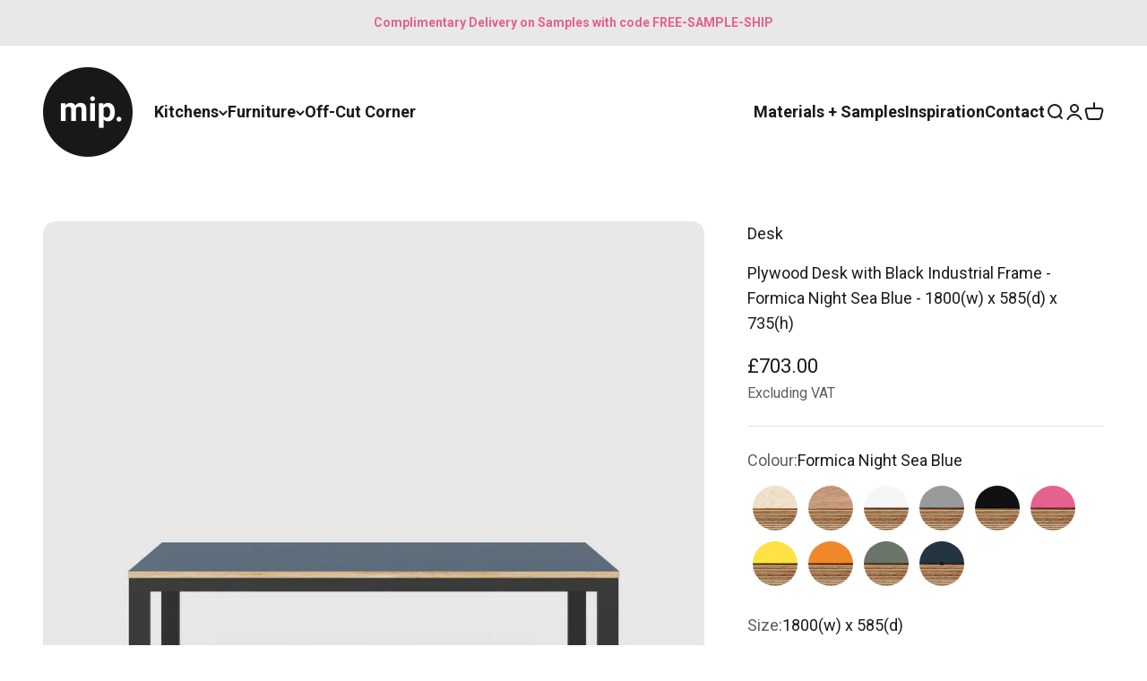

--- FILE ---
content_type: text/html; charset=utf-8
request_url: https://www.madeinply.co.uk/products/desk-with-black-industrial-frame-formica-night-sea-1800w-x-585d-x-735h
body_size: 40037
content:
<!doctype html>

<html class="no-js" lang="en" dir="ltr">
  <head>
    <meta charset="utf-8">
    <meta name="viewport" content="width=device-width, initial-scale=1.0, height=device-height, minimum-scale=1.0, maximum-scale=1.0">
    <meta name="theme-color" content="#ffffff">

    <title>Plywood Desk with Black Industrial Frame - Formica Night Sea Blue - 18</title><meta name="description" content="The desk with industrial frame has a robust yet refined aesthetic. Adding a touch of character to any interior, the expert precision that goes into crafting this desk gives it the durability to withstand the test of time. The unapologetic industrial frame will make this desk the talking point within your workspace."><link rel="canonical" href="https://www.madeinply.co.uk/products/desk-with-black-industrial-frame-formica-night-sea-1800w-x-585d-x-735h"><link rel="shortcut icon" href="//www.madeinply.co.uk/cdn/shop/files/favicon.png?v=1701854037&width=96">
      <link rel="apple-touch-icon" href="//www.madeinply.co.uk/cdn/shop/files/favicon.png?v=1701854037&width=180"><link rel="preconnect" href="https://cdn.shopify.com">
    <link rel="preconnect" href="https://fonts.shopifycdn.com" crossorigin>
    <link rel="dns-prefetch" href="https://productreviews.shopifycdn.com"><link rel="preload" href="//www.madeinply.co.uk/cdn/fonts/roboto/roboto_n7.f38007a10afbbde8976c4056bfe890710d51dec2.woff2" as="font" type="font/woff2" crossorigin><link rel="preload" href="//www.madeinply.co.uk/cdn/fonts/roboto/roboto_n4.2019d890f07b1852f56ce63ba45b2db45d852cba.woff2" as="font" type="font/woff2" crossorigin><meta property="og:type" content="product">
  <meta property="og:title" content="Plywood Desk with Black Industrial Frame - Formica Night Sea Blue - 1800(w) x 585(d) x 735(h)">
  <meta property="product:price:amount" content="703.00">
  <meta property="product:price:currency" content="GBP"><meta property="og:image" content="http://www.madeinply.co.uk/cdn/shop/files/Desk-with-Black-Industrial-Frame-1800x585-Plywood-Formica-Night-Sea-Studio.jpg?v=1686035609&width=2048">
  <meta property="og:image:secure_url" content="https://www.madeinply.co.uk/cdn/shop/files/Desk-with-Black-Industrial-Frame-1800x585-Plywood-Formica-Night-Sea-Studio.jpg?v=1686035609&width=2048">
  <meta property="og:image:width" content="3840">
  <meta property="og:image:height" content="3840"><meta property="og:description" content="The desk with industrial frame has a robust yet refined aesthetic. Adding a touch of character to any interior, the expert precision that goes into crafting this desk gives it the durability to withstand the test of time. The unapologetic industrial frame will make this desk the talking point within your workspace."><meta property="og:url" content="https://www.madeinply.co.uk/products/desk-with-black-industrial-frame-formica-night-sea-1800w-x-585d-x-735h">
<meta property="og:site_name" content="Made in Ply"><meta name="twitter:card" content="summary"><meta name="twitter:title" content="Plywood Desk with Black Industrial Frame - Formica Night Sea Blue - 1800(w) x 585(d) x 735(h)">
  <meta name="twitter:description" content="The desk with industrial frame has a robust yet refined aesthetic. Adding a touch of character to any interior, the expert precision that goes into crafting this desk gives it the durability to withstand the test of time. The unapologetic industrial frame will make this desk the talking point within your workspace.
"><meta name="twitter:image" content="https://www.madeinply.co.uk/cdn/shop/files/Desk-with-Black-Industrial-Frame-1800x585-Plywood-Formica-Night-Sea-Studio.jpg?crop=center&height=1200&v=1686035609&width=1200">
  <meta name="twitter:image:alt" content="">
  <script type="application/ld+json">
  {
    "@context": "https://schema.org",
    "@type": "Product",
    "productID": 8329479094556,
    "offers": [{
          "@type": "Offer",
          "name": "Plywood Desk with Black Industrial Frame - Formica Night Sea Blue - 1800(w) x 585(d) x 735(h)",
          "availability":"https://schema.org/InStock",
          "price": 703.0,
          "priceCurrency": "GBP",
          "priceValidUntil": "2026-01-28","url": "https://www.madeinply.co.uk/products/desk-with-black-industrial-frame-formica-night-sea-1800w-x-585d-x-735h?variant=45346565030172"
        }
],"brand": {
      "@type": "Brand",
      "name": "Made in Ply LTD"
    },
    "name": "Plywood Desk with Black Industrial Frame - Formica Night Sea Blue - 1800(w) x 585(d) x 735(h)",
    "description": "The desk with industrial frame has a robust yet refined aesthetic. Adding a touch of character to any interior, the expert precision that goes into crafting this desk gives it the durability to withstand the test of time. The unapologetic industrial frame will make this desk the talking point within your workspace.\n",
    "category": "Desks",
    "url": "https://www.madeinply.co.uk/products/desk-with-black-industrial-frame-formica-night-sea-1800w-x-585d-x-735h",
    "sku": "","weight": {
        "@type": "QuantitativeValue",
        "unitCode": "kg",
        "value": 0.0
      },"image": {
      "@type": "ImageObject",
      "url": "https://www.madeinply.co.uk/cdn/shop/files/Desk-with-Black-Industrial-Frame-1800x585-Plywood-Formica-Night-Sea-Studio.jpg?v=1686035609&width=1024",
      "image": "https://www.madeinply.co.uk/cdn/shop/files/Desk-with-Black-Industrial-Frame-1800x585-Plywood-Formica-Night-Sea-Studio.jpg?v=1686035609&width=1024",
      "name": "",
      "width": "1024",
      "height": "1024"
    }
  }
  </script>



  <script type="application/ld+json">
  {
    "@context": "https://schema.org",
    "@type": "BreadcrumbList",
  "itemListElement": [{
      "@type": "ListItem",
      "position": 1,
      "name": "Home",
      "item": "https://www.madeinply.co.uk"
    },{
          "@type": "ListItem",
          "position": 2,
          "name": "Plywood Desk with Black Industrial Frame - Formica Night Sea Blue - 1800(w) x 585(d) x 735(h)",
          "item": "https://www.madeinply.co.uk/products/desk-with-black-industrial-frame-formica-night-sea-1800w-x-585d-x-735h"
        }]
  }
  </script>

<style>/* Typography (heading) */
  @font-face {
  font-family: Roboto;
  font-weight: 700;
  font-style: normal;
  font-display: fallback;
  src: url("//www.madeinply.co.uk/cdn/fonts/roboto/roboto_n7.f38007a10afbbde8976c4056bfe890710d51dec2.woff2") format("woff2"),
       url("//www.madeinply.co.uk/cdn/fonts/roboto/roboto_n7.94bfdd3e80c7be00e128703d245c207769d763f9.woff") format("woff");
}

@font-face {
  font-family: Roboto;
  font-weight: 700;
  font-style: italic;
  font-display: fallback;
  src: url("//www.madeinply.co.uk/cdn/fonts/roboto/roboto_i7.7ccaf9410746f2c53340607c42c43f90a9005937.woff2") format("woff2"),
       url("//www.madeinply.co.uk/cdn/fonts/roboto/roboto_i7.49ec21cdd7148292bffea74c62c0df6e93551516.woff") format("woff");
}

/* Typography (body) */
  @font-face {
  font-family: Roboto;
  font-weight: 400;
  font-style: normal;
  font-display: fallback;
  src: url("//www.madeinply.co.uk/cdn/fonts/roboto/roboto_n4.2019d890f07b1852f56ce63ba45b2db45d852cba.woff2") format("woff2"),
       url("//www.madeinply.co.uk/cdn/fonts/roboto/roboto_n4.238690e0007583582327135619c5f7971652fa9d.woff") format("woff");
}

@font-face {
  font-family: Roboto;
  font-weight: 400;
  font-style: italic;
  font-display: fallback;
  src: url("//www.madeinply.co.uk/cdn/fonts/roboto/roboto_i4.57ce898ccda22ee84f49e6b57ae302250655e2d4.woff2") format("woff2"),
       url("//www.madeinply.co.uk/cdn/fonts/roboto/roboto_i4.b21f3bd061cbcb83b824ae8c7671a82587b264bf.woff") format("woff");
}

@font-face {
  font-family: Roboto;
  font-weight: 700;
  font-style: normal;
  font-display: fallback;
  src: url("//www.madeinply.co.uk/cdn/fonts/roboto/roboto_n7.f38007a10afbbde8976c4056bfe890710d51dec2.woff2") format("woff2"),
       url("//www.madeinply.co.uk/cdn/fonts/roboto/roboto_n7.94bfdd3e80c7be00e128703d245c207769d763f9.woff") format("woff");
}

@font-face {
  font-family: Roboto;
  font-weight: 700;
  font-style: italic;
  font-display: fallback;
  src: url("//www.madeinply.co.uk/cdn/fonts/roboto/roboto_i7.7ccaf9410746f2c53340607c42c43f90a9005937.woff2") format("woff2"),
       url("//www.madeinply.co.uk/cdn/fonts/roboto/roboto_i7.49ec21cdd7148292bffea74c62c0df6e93551516.woff") format("woff");
}

:root {
    /**
     * ---------------------------------------------------------------------
     * SPACING VARIABLES
     *
     * We are using a spacing inspired from frameworks like Tailwind CSS.
     * ---------------------------------------------------------------------
     */
    --spacing-0-5: 0.125rem; /* 2px */
    --spacing-1: 0.25rem; /* 4px */
    --spacing-1-5: 0.375rem; /* 6px */
    --spacing-2: 0.5rem; /* 8px */
    --spacing-2-5: 0.625rem; /* 10px */
    --spacing-3: 0.75rem; /* 12px */
    --spacing-3-5: 0.875rem; /* 14px */
    --spacing-4: 1rem; /* 16px */
    --spacing-4-5: 1.125rem; /* 18px */
    --spacing-5: 1.25rem; /* 20px */
    --spacing-5-5: 1.375rem; /* 22px */
    --spacing-6: 1.5rem; /* 24px */
    --spacing-6-5: 1.625rem; /* 26px */
    --spacing-7: 1.75rem; /* 28px */
    --spacing-7-5: 1.875rem; /* 30px */
    --spacing-8: 2rem; /* 32px */
    --spacing-8-5: 2.125rem; /* 34px */
    --spacing-9: 2.25rem; /* 36px */
    --spacing-9-5: 2.375rem; /* 38px */
    --spacing-10: 2.5rem; /* 40px */
    --spacing-11: 2.75rem; /* 44px */
    --spacing-12: 3rem; /* 48px */
    --spacing-14: 3.5rem; /* 56px */
    --spacing-16: 4rem; /* 64px */
    --spacing-18: 4.5rem; /* 72px */
    --spacing-20: 5rem; /* 80px */
    --spacing-24: 6rem; /* 96px */
    --spacing-28: 7rem; /* 112px */
    --spacing-32: 8rem; /* 128px */
    --spacing-36: 9rem; /* 144px */
    --spacing-40: 10rem; /* 160px */
    --spacing-44: 11rem; /* 176px */
    --spacing-48: 12rem; /* 192px */
    --spacing-52: 13rem; /* 208px */
    --spacing-56: 14rem; /* 224px */
    --spacing-60: 15rem; /* 240px */
    --spacing-64: 16rem; /* 256px */
    --spacing-72: 18rem; /* 288px */
    --spacing-80: 20rem; /* 320px */
    --spacing-96: 24rem; /* 384px */

    /* Container */
    --container-max-width: 1600px;
    --container-narrow-max-width: 1350px;
    --container-gutter: var(--spacing-5);
    --section-outer-spacing-block: var(--spacing-8);
    --section-inner-max-spacing-block: var(--spacing-8);
    --section-inner-spacing-inline: var(--container-gutter);
    --section-stack-spacing-block: var(--spacing-8);

    /* Grid gutter */
    --grid-gutter: var(--spacing-5);

    /* Product list settings */
    --product-list-row-gap: var(--spacing-8);
    --product-list-column-gap: var(--grid-gutter);

    /* Form settings */
    --input-gap: var(--spacing-2);
    --input-height: 2.625rem;
    --input-padding-inline: var(--spacing-4);

    /* Other sizes */
    --sticky-area-height: calc(var(--sticky-announcement-bar-enabled, 0) * var(--announcement-bar-height, 0px) + var(--sticky-header-enabled, 0) * var(--header-height, 0px));

    /* RTL support */
    --transform-logical-flip: 1;
    --transform-origin-start: left;
    --transform-origin-end: right;

    /**
     * ---------------------------------------------------------------------
     * TYPOGRAPHY
     * ---------------------------------------------------------------------
     */

    /* Font properties */
    --heading-font-family: Roboto, sans-serif;
    --heading-font-weight: 700;
    --heading-font-style: normal;
    --heading-text-transform: normal;
    --heading-letter-spacing: 0.0em;
    --text-font-family: Roboto, sans-serif;
    --text-font-weight: 400;
    --text-font-style: normal;
    --text-letter-spacing: 0.0em;

    /* Font sizes */
    --text-h0: 3rem;
    --text-h1: 2.5rem;
    --text-h2: 2rem;
    --text-h3: 1.5rem;
    --text-h4: 1.375rem;
    --text-h5: 1.125rem;
    --text-h6: 1rem;
    --text-xs: 0.8125rem;
    --text-sm: 0.875rem;
    --text-base: 1.0rem;
    --text-lg: 1.25rem;

    /**
     * ---------------------------------------------------------------------
     * COLORS
     * ---------------------------------------------------------------------
     */

    /* Color settings */--accent: 26 26 26;
    --text-primary: 26 26 26;
    --background-primary: 255 255 255;
    --dialog-background: 255 255 255;
    --border-color: var(--text-color, var(--text-primary)) / 0.12;

    /* Button colors */
    --button-background-primary: 26 26 26;
    --button-text-primary: 255 255 255;
    --button-background-secondary: 232 232 232;
    --button-text-secondary: 26 26 26;

    /* Status colors */
    --success-background: 224 244 232;
    --success-text: 0 163 65;
    --warning-background: 255 246 233;
    --warning-text: 255 183 74;
    --error-background: 254 231 231;
    --error-text: 248 58 58;

    /* Product colors */
    --on-sale-text: 232 96 142;
    --on-sale-badge-background: 232 96 142;
    --on-sale-badge-text: 255 255 255;
    --sold-out-badge-background: 0 0 0;
    --sold-out-badge-text: 255 255 255;
    --primary-badge-background: 246 246 246;
    --primary-badge-text: 0 0 0;
    --star-color: 255 183 74;
    --product-card-background: 232 232 232;
    --product-card-text: 26 26 26;

    /* Header colors */
    --header-background: 255 255 255;
    --header-text: 26 26 26;

    /* Footer colors */
    --footer-background: 26 26 26;
    --footer-text: 232 232 232;

    /* Rounded variables (used for border radius) */
    --rounded-xs: 0.25rem;
    --rounded-sm: 0.4375rem;
    --rounded: 0.875rem;
    --rounded-lg: 1.75rem;
    --rounded-full: 9999px;

    --rounded-button: 3.125rem;
    --rounded-input: 0.0rem;

    /* Box shadow */
    --shadow-sm: 0 2px 8px rgb(var(--text-primary) / 0.0);
    --shadow: 0 5px 15px rgb(var(--text-primary) / 0.0);
    --shadow-md: 0 5px 30px rgb(var(--text-primary) / 0.0);
    --shadow-block: 0px 0px 50px rgb(var(--text-primary) / 0.0);

    /**
     * ---------------------------------------------------------------------
     * OTHER
     * ---------------------------------------------------------------------
     */

    --cursor-close-svg-url: url(//www.madeinply.co.uk/cdn/shop/t/109/assets/cursor-close.svg?v=147174565022153725511706615645);
    --cursor-zoom-in-svg-url: url(//www.madeinply.co.uk/cdn/shop/t/109/assets/cursor-zoom-in.svg?v=154953035094101115921706615645);
    --cursor-zoom-out-svg-url: url(//www.madeinply.co.uk/cdn/shop/t/109/assets/cursor-zoom-out.svg?v=16155520337305705181706615645);
    --checkmark-svg-url: url(//www.madeinply.co.uk/cdn/shop/t/109/assets/checkmark.svg?v=77552481021870063511706615645);
  }

  [dir="rtl"]:root {
    /* RTL support */
    --transform-logical-flip: -1;
    --transform-origin-start: right;
    --transform-origin-end: left;
  }

  @media screen and (min-width: 700px) {
    :root {
      /* Typography (font size) */
      --text-h0: 4rem;
      --text-h1: 3rem;
      --text-h2: 2.5rem;
      --text-h3: 2rem;
      --text-h4: 1.625rem;
      --text-h5: 1.25rem;
      --text-h6: 1.125rem;

      --text-xs: 0.875rem;
      --text-sm: 1.0rem;
      --text-base: 1.125rem;
      --text-lg: 1.375rem;

      /* Spacing */
      --container-gutter: 2rem;
      --section-outer-spacing-block: var(--spacing-12);
      --section-inner-max-spacing-block: var(--spacing-10);
      --section-inner-spacing-inline: var(--spacing-10);
      --section-stack-spacing-block: var(--spacing-10);

      /* Grid gutter */
      --grid-gutter: var(--spacing-6);

      /* Product list settings */
      --product-list-row-gap: var(--spacing-12);

      /* Form settings */
      --input-gap: 1rem;
      --input-height: 3.125rem;
      --input-padding-inline: var(--spacing-5);
    }
  }

  @media screen and (min-width: 1000px) {
    :root {
      /* Spacing settings */
      --container-gutter: var(--spacing-12);
      --section-outer-spacing-block: var(--spacing-14);
      --section-inner-max-spacing-block: var(--spacing-12);
      --section-inner-spacing-inline: var(--spacing-12);
      --section-stack-spacing-block: var(--spacing-10);
    }
  }

  @media screen and (min-width: 1150px) {
    :root {
      /* Spacing settings */
      --container-gutter: var(--spacing-12);
      --section-outer-spacing-block: var(--spacing-14);
      --section-inner-max-spacing-block: var(--spacing-12);
      --section-inner-spacing-inline: var(--spacing-12);
      --section-stack-spacing-block: var(--spacing-12);
    }
  }

  @media screen and (min-width: 1400px) {
    :root {
      /* Typography (font size) */
      --text-h0: 5rem;
      --text-h1: 3.75rem;
      --text-h2: 3rem;
      --text-h3: 2.25rem;
      --text-h4: 2rem;
      --text-h5: 1.5rem;
      --text-h6: 1.25rem;

      --section-outer-spacing-block: var(--spacing-16);
      --section-inner-max-spacing-block: var(--spacing-14);
      --section-inner-spacing-inline: var(--spacing-14);
    }
  }

  @media screen and (min-width: 1600px) {
    :root {
      --section-outer-spacing-block: var(--spacing-16);
      --section-inner-max-spacing-block: var(--spacing-16);
      --section-inner-spacing-inline: var(--spacing-16);
    }
  }

  /**
   * ---------------------------------------------------------------------
   * LIQUID DEPENDANT CSS
   *
   * Our main CSS is Liquid free, but some very specific features depend on
   * theme settings, so we have them here
   * ---------------------------------------------------------------------
   */@media screen and (pointer: fine) {
        .button:not([disabled]):hover, .btn:not([disabled]):hover, .shopify-payment-button__button--unbranded:not([disabled]):hover {
          --button-background-opacity: 0.85;
        }

        .button--subdued:not([disabled]):hover {
          --button-background: var(--text-color) / .05 !important;
        }
      }</style><script>
  document.documentElement.classList.replace('no-js', 'js');

  // This allows to expose several variables to the global scope, to be used in scripts
  window.themeVariables = {
    settings: {
      showPageTransition: true,
      headingApparition: "split_fade",
      pageType: "product",
      moneyFormat: "\u003cspan class=money\u003e£{{amount}}\u003c\/span\u003e",
      moneyWithCurrencyFormat: "\u003cspan class=money\u003e£{{amount}} GBP\u003c\/span\u003e",
      currencyCodeEnabled: false,
      cartType: "popover",
      showDiscount: true,
      discountMode: "percentage"
    },

    strings: {
      accessibilityClose: "Close",
      accessibilityNext: "Next",
      accessibilityPrevious: "Previous",
      addToCartButton: "Add to cart",
      soldOutButton: "Sold out",
      preOrderButton: "Pre-order",
      unavailableButton: "Unavailable",
      closeGallery: "Close gallery",
      zoomGallery: "Zoom",
      errorGallery: "Image cannot be loaded",
      soldOutBadge: "Sold out",
      discountBadge: "Save @@",
      sku: "SKU:",
      searchNoResults: "No results could be found.",
      addOrderNote: "Add order note",
      editOrderNote: "Edit order note",
      shippingEstimatorNoResults: "Sorry, we do not ship to your address.",
      shippingEstimatorOneResult: "There is one shipping rate for your address:",
      shippingEstimatorMultipleResults: "There are several shipping rates for your address:",
      shippingEstimatorError: "One or more error occurred while retrieving shipping rates:"
    },

    breakpoints: {
      'sm': 'screen and (min-width: 700px)',
      'md': 'screen and (min-width: 1000px)',
      'lg': 'screen and (min-width: 1150px)',
      'xl': 'screen and (min-width: 1400px)',

      'sm-max': 'screen and (max-width: 699px)',
      'md-max': 'screen and (max-width: 999px)',
      'lg-max': 'screen and (max-width: 1149px)',
      'xl-max': 'screen and (max-width: 1399px)'
    }
  };window.addEventListener('DOMContentLoaded', () => {
      const isReloaded = (window.performance.navigation && window.performance.navigation.type === 1) || window.performance.getEntriesByType('navigation').map((nav) => nav.type).includes('reload');

      if ('animate' in document.documentElement && window.matchMedia('(prefers-reduced-motion: no-preference)').matches && document.referrer.includes(location.host) && !isReloaded) {
        document.body.animate({opacity: [0, 1]}, {duration: 115, fill: 'forwards'});
      }
    });

    window.addEventListener('pageshow', (event) => {
      document.body.classList.remove('page-transition');

      if (event.persisted) {
        document.body.animate({opacity: [0, 1]}, {duration: 0, fill: 'forwards'});
      }
    });// For detecting native share
  document.documentElement.classList.add(`native-share--${navigator.share ? 'enabled' : 'disabled'}`);// We save the product ID in local storage to be eventually used for recently viewed section
    try {
      const recentlyViewedProducts = new Set(JSON.parse(localStorage.getItem('theme:recently-viewed-products') || '[]'));

      recentlyViewedProducts.delete(8329479094556); // Delete first to re-move the product
      recentlyViewedProducts.add(8329479094556);

      localStorage.setItem('theme:recently-viewed-products', JSON.stringify(Array.from(recentlyViewedProducts.values()).reverse()));
    } catch (e) {
      // Safari in private mode does not allow setting item, we silently fail
    }</script><script type="module" src="//www.madeinply.co.uk/cdn/shop/t/109/assets/vendor.min.js?v=21549124608892486191706615645"></script>
    <script type="module" src="//www.madeinply.co.uk/cdn/shop/t/109/assets/theme.js?v=125884577702697706101706615755"></script>
    <script type="module" src="//www.madeinply.co.uk/cdn/shop/t/109/assets/sections.js?v=32526137740743981141706618674"></script>

    <script>window.performance && window.performance.mark && window.performance.mark('shopify.content_for_header.start');</script><meta name="google-site-verification" content="sMnLeGqHoqyW7uxhPyn0LGWj3uOPwG5DwIkJzAFQteo">
<meta name="google-site-verification" content="yTkkYVMkV_zZ9z9EAEhnAfKsaGzAcBp__z4HBEjQ1no">
<meta name="facebook-domain-verification" content="f8knbnjint6pmq4ym6jbyyrms2au78">
<meta id="shopify-digital-wallet" name="shopify-digital-wallet" content="/4125761/digital_wallets/dialog">
<meta name="shopify-checkout-api-token" content="83d7168930978e0b890e9a74fe9589cc">
<link rel="alternate" type="application/json+oembed" href="https://www.madeinply.co.uk/products/desk-with-black-industrial-frame-formica-night-sea-1800w-x-585d-x-735h.oembed">
<script async="async" src="/checkouts/internal/preloads.js?locale=en-GB"></script>
<link rel="preconnect" href="https://shop.app" crossorigin="anonymous">
<script async="async" src="https://shop.app/checkouts/internal/preloads.js?locale=en-GB&shop_id=4125761" crossorigin="anonymous"></script>
<script id="apple-pay-shop-capabilities" type="application/json">{"shopId":4125761,"countryCode":"GB","currencyCode":"GBP","merchantCapabilities":["supports3DS"],"merchantId":"gid:\/\/shopify\/Shop\/4125761","merchantName":"Made in Ply","requiredBillingContactFields":["postalAddress","email","phone"],"requiredShippingContactFields":["postalAddress","email","phone"],"shippingType":"shipping","supportedNetworks":["visa","maestro","masterCard","amex","discover","elo"],"total":{"type":"pending","label":"Made in Ply","amount":"1.00"},"shopifyPaymentsEnabled":true,"supportsSubscriptions":true}</script>
<script id="shopify-features" type="application/json">{"accessToken":"83d7168930978e0b890e9a74fe9589cc","betas":["rich-media-storefront-analytics"],"domain":"www.madeinply.co.uk","predictiveSearch":true,"shopId":4125761,"locale":"en"}</script>
<script>var Shopify = Shopify || {};
Shopify.shop = "customdesk.myshopify.com";
Shopify.locale = "en";
Shopify.currency = {"active":"GBP","rate":"1.0"};
Shopify.country = "GB";
Shopify.theme = {"name":"Impact 4.5.0 (Reduced)","id":164260151580,"schema_name":"Impact","schema_version":"4.5.0","theme_store_id":1190,"role":"main"};
Shopify.theme.handle = "null";
Shopify.theme.style = {"id":null,"handle":null};
Shopify.cdnHost = "www.madeinply.co.uk/cdn";
Shopify.routes = Shopify.routes || {};
Shopify.routes.root = "/";</script>
<script type="module">!function(o){(o.Shopify=o.Shopify||{}).modules=!0}(window);</script>
<script>!function(o){function n(){var o=[];function n(){o.push(Array.prototype.slice.apply(arguments))}return n.q=o,n}var t=o.Shopify=o.Shopify||{};t.loadFeatures=n(),t.autoloadFeatures=n()}(window);</script>
<script>
  window.ShopifyPay = window.ShopifyPay || {};
  window.ShopifyPay.apiHost = "shop.app\/pay";
  window.ShopifyPay.redirectState = null;
</script>
<script id="shop-js-analytics" type="application/json">{"pageType":"product"}</script>
<script defer="defer" async type="module" src="//www.madeinply.co.uk/cdn/shopifycloud/shop-js/modules/v2/client.init-shop-cart-sync_C5BV16lS.en.esm.js"></script>
<script defer="defer" async type="module" src="//www.madeinply.co.uk/cdn/shopifycloud/shop-js/modules/v2/chunk.common_CygWptCX.esm.js"></script>
<script type="module">
  await import("//www.madeinply.co.uk/cdn/shopifycloud/shop-js/modules/v2/client.init-shop-cart-sync_C5BV16lS.en.esm.js");
await import("//www.madeinply.co.uk/cdn/shopifycloud/shop-js/modules/v2/chunk.common_CygWptCX.esm.js");

  window.Shopify.SignInWithShop?.initShopCartSync?.({"fedCMEnabled":true,"windoidEnabled":true});

</script>
<script>
  window.Shopify = window.Shopify || {};
  if (!window.Shopify.featureAssets) window.Shopify.featureAssets = {};
  window.Shopify.featureAssets['shop-js'] = {"shop-cart-sync":["modules/v2/client.shop-cart-sync_ZFArdW7E.en.esm.js","modules/v2/chunk.common_CygWptCX.esm.js"],"init-fed-cm":["modules/v2/client.init-fed-cm_CmiC4vf6.en.esm.js","modules/v2/chunk.common_CygWptCX.esm.js"],"shop-button":["modules/v2/client.shop-button_tlx5R9nI.en.esm.js","modules/v2/chunk.common_CygWptCX.esm.js"],"shop-cash-offers":["modules/v2/client.shop-cash-offers_DOA2yAJr.en.esm.js","modules/v2/chunk.common_CygWptCX.esm.js","modules/v2/chunk.modal_D71HUcav.esm.js"],"init-windoid":["modules/v2/client.init-windoid_sURxWdc1.en.esm.js","modules/v2/chunk.common_CygWptCX.esm.js"],"shop-toast-manager":["modules/v2/client.shop-toast-manager_ClPi3nE9.en.esm.js","modules/v2/chunk.common_CygWptCX.esm.js"],"init-shop-email-lookup-coordinator":["modules/v2/client.init-shop-email-lookup-coordinator_B8hsDcYM.en.esm.js","modules/v2/chunk.common_CygWptCX.esm.js"],"init-shop-cart-sync":["modules/v2/client.init-shop-cart-sync_C5BV16lS.en.esm.js","modules/v2/chunk.common_CygWptCX.esm.js"],"avatar":["modules/v2/client.avatar_BTnouDA3.en.esm.js"],"pay-button":["modules/v2/client.pay-button_FdsNuTd3.en.esm.js","modules/v2/chunk.common_CygWptCX.esm.js"],"init-customer-accounts":["modules/v2/client.init-customer-accounts_DxDtT_ad.en.esm.js","modules/v2/client.shop-login-button_C5VAVYt1.en.esm.js","modules/v2/chunk.common_CygWptCX.esm.js","modules/v2/chunk.modal_D71HUcav.esm.js"],"init-shop-for-new-customer-accounts":["modules/v2/client.init-shop-for-new-customer-accounts_ChsxoAhi.en.esm.js","modules/v2/client.shop-login-button_C5VAVYt1.en.esm.js","modules/v2/chunk.common_CygWptCX.esm.js","modules/v2/chunk.modal_D71HUcav.esm.js"],"shop-login-button":["modules/v2/client.shop-login-button_C5VAVYt1.en.esm.js","modules/v2/chunk.common_CygWptCX.esm.js","modules/v2/chunk.modal_D71HUcav.esm.js"],"init-customer-accounts-sign-up":["modules/v2/client.init-customer-accounts-sign-up_CPSyQ0Tj.en.esm.js","modules/v2/client.shop-login-button_C5VAVYt1.en.esm.js","modules/v2/chunk.common_CygWptCX.esm.js","modules/v2/chunk.modal_D71HUcav.esm.js"],"shop-follow-button":["modules/v2/client.shop-follow-button_Cva4Ekp9.en.esm.js","modules/v2/chunk.common_CygWptCX.esm.js","modules/v2/chunk.modal_D71HUcav.esm.js"],"checkout-modal":["modules/v2/client.checkout-modal_BPM8l0SH.en.esm.js","modules/v2/chunk.common_CygWptCX.esm.js","modules/v2/chunk.modal_D71HUcav.esm.js"],"lead-capture":["modules/v2/client.lead-capture_Bi8yE_yS.en.esm.js","modules/v2/chunk.common_CygWptCX.esm.js","modules/v2/chunk.modal_D71HUcav.esm.js"],"shop-login":["modules/v2/client.shop-login_D6lNrXab.en.esm.js","modules/v2/chunk.common_CygWptCX.esm.js","modules/v2/chunk.modal_D71HUcav.esm.js"],"payment-terms":["modules/v2/client.payment-terms_CZxnsJam.en.esm.js","modules/v2/chunk.common_CygWptCX.esm.js","modules/v2/chunk.modal_D71HUcav.esm.js"]};
</script>
<script>(function() {
  var isLoaded = false;
  function asyncLoad() {
    if (isLoaded) return;
    isLoaded = true;
    var urls = ["https:\/\/app.easyquote.pw\/easyquote.js?url=https:\/\/app.easyquote.pw\u0026shop=customdesk.myshopify.com","https:\/\/cdn.nfcube.com\/instafeed-976f27251b941bf6ddf9576e6435d48f.js?shop=customdesk.myshopify.com","https:\/\/shopify.onetreeplanted.app\/script.js?shop=customdesk.myshopify.com","https:\/\/node1.itoris.com\/dpo\/storefront\/include.js?shop=customdesk.myshopify.com"];
    for (var i = 0; i < urls.length; i++) {
      var s = document.createElement('script');
      s.type = 'text/javascript';
      s.async = true;
      s.src = urls[i];
      var x = document.getElementsByTagName('script')[0];
      x.parentNode.insertBefore(s, x);
    }
  };
  if(window.attachEvent) {
    window.attachEvent('onload', asyncLoad);
  } else {
    window.addEventListener('load', asyncLoad, false);
  }
})();</script>
<script id="__st">var __st={"a":4125761,"offset":0,"reqid":"e98c7ebe-0d0c-4bf4-acf8-482d5d7b602c-1768705009","pageurl":"www.madeinply.co.uk\/products\/desk-with-black-industrial-frame-formica-night-sea-1800w-x-585d-x-735h","u":"4948cb3614c5","p":"product","rtyp":"product","rid":8329479094556};</script>
<script>window.ShopifyPaypalV4VisibilityTracking = true;</script>
<script id="captcha-bootstrap">!function(){'use strict';const t='contact',e='account',n='new_comment',o=[[t,t],['blogs',n],['comments',n],[t,'customer']],c=[[e,'customer_login'],[e,'guest_login'],[e,'recover_customer_password'],[e,'create_customer']],r=t=>t.map((([t,e])=>`form[action*='/${t}']:not([data-nocaptcha='true']) input[name='form_type'][value='${e}']`)).join(','),a=t=>()=>t?[...document.querySelectorAll(t)].map((t=>t.form)):[];function s(){const t=[...o],e=r(t);return a(e)}const i='password',u='form_key',d=['recaptcha-v3-token','g-recaptcha-response','h-captcha-response',i],f=()=>{try{return window.sessionStorage}catch{return}},m='__shopify_v',_=t=>t.elements[u];function p(t,e,n=!1){try{const o=window.sessionStorage,c=JSON.parse(o.getItem(e)),{data:r}=function(t){const{data:e,action:n}=t;return t[m]||n?{data:e,action:n}:{data:t,action:n}}(c);for(const[e,n]of Object.entries(r))t.elements[e]&&(t.elements[e].value=n);n&&o.removeItem(e)}catch(o){console.error('form repopulation failed',{error:o})}}const l='form_type',E='cptcha';function T(t){t.dataset[E]=!0}const w=window,h=w.document,L='Shopify',v='ce_forms',y='captcha';let A=!1;((t,e)=>{const n=(g='f06e6c50-85a8-45c8-87d0-21a2b65856fe',I='https://cdn.shopify.com/shopifycloud/storefront-forms-hcaptcha/ce_storefront_forms_captcha_hcaptcha.v1.5.2.iife.js',D={infoText:'Protected by hCaptcha',privacyText:'Privacy',termsText:'Terms'},(t,e,n)=>{const o=w[L][v],c=o.bindForm;if(c)return c(t,g,e,D).then(n);var r;o.q.push([[t,g,e,D],n]),r=I,A||(h.body.append(Object.assign(h.createElement('script'),{id:'captcha-provider',async:!0,src:r})),A=!0)});var g,I,D;w[L]=w[L]||{},w[L][v]=w[L][v]||{},w[L][v].q=[],w[L][y]=w[L][y]||{},w[L][y].protect=function(t,e){n(t,void 0,e),T(t)},Object.freeze(w[L][y]),function(t,e,n,w,h,L){const[v,y,A,g]=function(t,e,n){const i=e?o:[],u=t?c:[],d=[...i,...u],f=r(d),m=r(i),_=r(d.filter((([t,e])=>n.includes(e))));return[a(f),a(m),a(_),s()]}(w,h,L),I=t=>{const e=t.target;return e instanceof HTMLFormElement?e:e&&e.form},D=t=>v().includes(t);t.addEventListener('submit',(t=>{const e=I(t);if(!e)return;const n=D(e)&&!e.dataset.hcaptchaBound&&!e.dataset.recaptchaBound,o=_(e),c=g().includes(e)&&(!o||!o.value);(n||c)&&t.preventDefault(),c&&!n&&(function(t){try{if(!f())return;!function(t){const e=f();if(!e)return;const n=_(t);if(!n)return;const o=n.value;o&&e.removeItem(o)}(t);const e=Array.from(Array(32),(()=>Math.random().toString(36)[2])).join('');!function(t,e){_(t)||t.append(Object.assign(document.createElement('input'),{type:'hidden',name:u})),t.elements[u].value=e}(t,e),function(t,e){const n=f();if(!n)return;const o=[...t.querySelectorAll(`input[type='${i}']`)].map((({name:t})=>t)),c=[...d,...o],r={};for(const[a,s]of new FormData(t).entries())c.includes(a)||(r[a]=s);n.setItem(e,JSON.stringify({[m]:1,action:t.action,data:r}))}(t,e)}catch(e){console.error('failed to persist form',e)}}(e),e.submit())}));const S=(t,e)=>{t&&!t.dataset[E]&&(n(t,e.some((e=>e===t))),T(t))};for(const o of['focusin','change'])t.addEventListener(o,(t=>{const e=I(t);D(e)&&S(e,y())}));const B=e.get('form_key'),M=e.get(l),P=B&&M;t.addEventListener('DOMContentLoaded',(()=>{const t=y();if(P)for(const e of t)e.elements[l].value===M&&p(e,B);[...new Set([...A(),...v().filter((t=>'true'===t.dataset.shopifyCaptcha))])].forEach((e=>S(e,t)))}))}(h,new URLSearchParams(w.location.search),n,t,e,['guest_login'])})(!0,!0)}();</script>
<script integrity="sha256-4kQ18oKyAcykRKYeNunJcIwy7WH5gtpwJnB7kiuLZ1E=" data-source-attribution="shopify.loadfeatures" defer="defer" src="//www.madeinply.co.uk/cdn/shopifycloud/storefront/assets/storefront/load_feature-a0a9edcb.js" crossorigin="anonymous"></script>
<script crossorigin="anonymous" defer="defer" src="//www.madeinply.co.uk/cdn/shopifycloud/storefront/assets/shopify_pay/storefront-65b4c6d7.js?v=20250812"></script>
<script data-source-attribution="shopify.dynamic_checkout.dynamic.init">var Shopify=Shopify||{};Shopify.PaymentButton=Shopify.PaymentButton||{isStorefrontPortableWallets:!0,init:function(){window.Shopify.PaymentButton.init=function(){};var t=document.createElement("script");t.src="https://www.madeinply.co.uk/cdn/shopifycloud/portable-wallets/latest/portable-wallets.en.js",t.type="module",document.head.appendChild(t)}};
</script>
<script data-source-attribution="shopify.dynamic_checkout.buyer_consent">
  function portableWalletsHideBuyerConsent(e){var t=document.getElementById("shopify-buyer-consent"),n=document.getElementById("shopify-subscription-policy-button");t&&n&&(t.classList.add("hidden"),t.setAttribute("aria-hidden","true"),n.removeEventListener("click",e))}function portableWalletsShowBuyerConsent(e){var t=document.getElementById("shopify-buyer-consent"),n=document.getElementById("shopify-subscription-policy-button");t&&n&&(t.classList.remove("hidden"),t.removeAttribute("aria-hidden"),n.addEventListener("click",e))}window.Shopify?.PaymentButton&&(window.Shopify.PaymentButton.hideBuyerConsent=portableWalletsHideBuyerConsent,window.Shopify.PaymentButton.showBuyerConsent=portableWalletsShowBuyerConsent);
</script>
<script data-source-attribution="shopify.dynamic_checkout.cart.bootstrap">document.addEventListener("DOMContentLoaded",(function(){function t(){return document.querySelector("shopify-accelerated-checkout-cart, shopify-accelerated-checkout")}if(t())Shopify.PaymentButton.init();else{new MutationObserver((function(e,n){t()&&(Shopify.PaymentButton.init(),n.disconnect())})).observe(document.body,{childList:!0,subtree:!0})}}));
</script>
<script id='scb4127' type='text/javascript' async='' src='https://www.madeinply.co.uk/cdn/shopifycloud/privacy-banner/storefront-banner.js'></script><link id="shopify-accelerated-checkout-styles" rel="stylesheet" media="screen" href="https://www.madeinply.co.uk/cdn/shopifycloud/portable-wallets/latest/accelerated-checkout-backwards-compat.css" crossorigin="anonymous">
<style id="shopify-accelerated-checkout-cart">
        #shopify-buyer-consent {
  margin-top: 1em;
  display: inline-block;
  width: 100%;
}

#shopify-buyer-consent.hidden {
  display: none;
}

#shopify-subscription-policy-button {
  background: none;
  border: none;
  padding: 0;
  text-decoration: underline;
  font-size: inherit;
  cursor: pointer;
}

#shopify-subscription-policy-button::before {
  box-shadow: none;
}

      </style>

<script>window.performance && window.performance.mark && window.performance.mark('shopify.content_for_header.end');</script>
<link href="//www.madeinply.co.uk/cdn/shop/t/109/assets/theme.css?v=77878579862375102391706615645" rel="stylesheet" type="text/css" media="all" /><link href="//www.madeinply.co.uk/cdn/shop/t/109/assets/custom.css?v=140244911269453456011706615645" rel="stylesheet" type="text/css" media="all" />

    <!-- Bing Tag Manager -->
       <script>(function(w,d,t,r,u){var f,n,i;w[u]=w[u]||[],f=function(){var o={ti:"17158486", enableAutoSpaTracking: true};o.q=w[u],w[u]=new UET(o),w[u].push("pageLoad")},n=d.createElement(t),n.src=r,n.async=1,n.onload=n.onreadystatechange=function(){var s=this.readyState;s&&s!=="loaded"&&s!=="complete"||(f(),n.onload=n.onreadystatechange=null)},i=d.getElementsByTagName(t)[0],i.parentNode.insertBefore(n,i)})(window,document,"script","//bat.bing.com/bat.js","uetq");</script>
    <!-- End Bing Tag Manager -->
  
    <!-- Google Tag Manager -->
    <script>
      (function(w,d,s,l,i){w[l]=w[l]||[];w[l].push({'gtm.start':
      new Date().getTime(),event:'gtm.js'});var f=d.getElementsByTagName(s)[0],
      j=d.createElement(s),dl=l!='dataLayer'?'&l='+l:'';j.async=true;j.src=
      'https://www.googletagmanager.com/gtm.js?id='+i+dl;f.parentNode.insertBefore(j,f);
      })(window,document,'script','dataLayer','GTM-5STHQBF');
    </script>
  <!-- End Google Tag Manager -->

  <!-- Global site tag (gtag.js) - Google Analytics -->
  <script async src="https://www.googletagmanager.com/gtag/js?id=G-9QH30NFPVD"></script>

  <meta name="facebook-domain-verification" content="sk3io4h9oxl8yrcvwld8tev7vjgl55" />

    

  <!-- BEGIN app block: shopify://apps/one-tree-planted/blocks/index/1cbac389-d687-4afb-9e8a-26b6535fa1c2 --><script src="https://cdn.shopify.com/extensions/953a4df9-3b9c-42e6-9b22-5a532f40e8e9/one-tree-planted-13/assets/script.js" defer></script>
<!-- END app block --><!-- BEGIN app block: shopify://apps/klaviyo-email-marketing-sms/blocks/klaviyo-onsite-embed/2632fe16-c075-4321-a88b-50b567f42507 -->












  <script async src="https://static.klaviyo.com/onsite/js/SD59r5/klaviyo.js?company_id=SD59r5"></script>
  <script>!function(){if(!window.klaviyo){window._klOnsite=window._klOnsite||[];try{window.klaviyo=new Proxy({},{get:function(n,i){return"push"===i?function(){var n;(n=window._klOnsite).push.apply(n,arguments)}:function(){for(var n=arguments.length,o=new Array(n),w=0;w<n;w++)o[w]=arguments[w];var t="function"==typeof o[o.length-1]?o.pop():void 0,e=new Promise((function(n){window._klOnsite.push([i].concat(o,[function(i){t&&t(i),n(i)}]))}));return e}}})}catch(n){window.klaviyo=window.klaviyo||[],window.klaviyo.push=function(){var n;(n=window._klOnsite).push.apply(n,arguments)}}}}();</script>

  
    <script id="viewed_product">
      if (item == null) {
        var _learnq = _learnq || [];

        var MetafieldReviews = null
        var MetafieldYotpoRating = null
        var MetafieldYotpoCount = null
        var MetafieldLooxRating = null
        var MetafieldLooxCount = null
        var okendoProduct = null
        var okendoProductReviewCount = null
        var okendoProductReviewAverageValue = null
        try {
          // The following fields are used for Customer Hub recently viewed in order to add reviews.
          // This information is not part of __kla_viewed. Instead, it is part of __kla_viewed_reviewed_items
          MetafieldReviews = {};
          MetafieldYotpoRating = null
          MetafieldYotpoCount = null
          MetafieldLooxRating = null
          MetafieldLooxCount = null

          okendoProduct = null
          // If the okendo metafield is not legacy, it will error, which then requires the new json formatted data
          if (okendoProduct && 'error' in okendoProduct) {
            okendoProduct = null
          }
          okendoProductReviewCount = okendoProduct ? okendoProduct.reviewCount : null
          okendoProductReviewAverageValue = okendoProduct ? okendoProduct.reviewAverageValue : null
        } catch (error) {
          console.error('Error in Klaviyo onsite reviews tracking:', error);
        }

        var item = {
          Name: "Plywood Desk with Black Industrial Frame - Formica Night Sea Blue - 1800(w) x 585(d) x 735(h)",
          ProductID: 8329479094556,
          Categories: ["Desks with Legs","Formica Night Sea Blue","Industrial","Product Index"],
          ImageURL: "https://www.madeinply.co.uk/cdn/shop/files/Desk-with-Black-Industrial-Frame-1800x585-Plywood-Formica-Night-Sea-Studio_grande.jpg?v=1686035609",
          URL: "https://www.madeinply.co.uk/products/desk-with-black-industrial-frame-formica-night-sea-1800w-x-585d-x-735h",
          Brand: "Made in Ply LTD",
          Price: "£703.00",
          Value: "703.00",
          CompareAtPrice: "£703.00"
        };
        _learnq.push(['track', 'Viewed Product', item]);
        _learnq.push(['trackViewedItem', {
          Title: item.Name,
          ItemId: item.ProductID,
          Categories: item.Categories,
          ImageUrl: item.ImageURL,
          Url: item.URL,
          Metadata: {
            Brand: item.Brand,
            Price: item.Price,
            Value: item.Value,
            CompareAtPrice: item.CompareAtPrice
          },
          metafields:{
            reviews: MetafieldReviews,
            yotpo:{
              rating: MetafieldYotpoRating,
              count: MetafieldYotpoCount,
            },
            loox:{
              rating: MetafieldLooxRating,
              count: MetafieldLooxCount,
            },
            okendo: {
              rating: okendoProductReviewAverageValue,
              count: okendoProductReviewCount,
            }
          }
        }]);
      }
    </script>
  




  <script>
    window.klaviyoReviewsProductDesignMode = false
  </script>







<!-- END app block --><!-- BEGIN app block: shopify://apps/triplewhale/blocks/triple_pixel_snippet/483d496b-3f1a-4609-aea7-8eee3b6b7a2a --><link rel='preconnect dns-prefetch' href='https://api.config-security.com/' crossorigin />
<link rel='preconnect dns-prefetch' href='https://conf.config-security.com/' crossorigin />
<script>
/* >> TriplePixel :: start*/
window.TriplePixelData={TripleName:"customdesk.myshopify.com",ver:"2.16",plat:"SHOPIFY",isHeadless:false,src:'SHOPIFY_EXT',product:{id:"8329479094556",name:`Plywood Desk with Black Industrial Frame - Formica Night Sea Blue - 1800(w) x 585(d) x 735(h)`,price:"703.00",variant:"45346565030172"},search:"",collection:"",cart:"popover",template:"product",curr:"GBP" || "GBP"},function(W,H,A,L,E,_,B,N){function O(U,T,P,H,R){void 0===R&&(R=!1),H=new XMLHttpRequest,P?(H.open("POST",U,!0),H.setRequestHeader("Content-Type","text/plain")):H.open("GET",U,!0),H.send(JSON.stringify(P||{})),H.onreadystatechange=function(){4===H.readyState&&200===H.status?(R=H.responseText,U.includes("/first")?eval(R):P||(N[B]=R)):(299<H.status||H.status<200)&&T&&!R&&(R=!0,O(U,T-1,P))}}if(N=window,!N[H+"sn"]){N[H+"sn"]=1,L=function(){return Date.now().toString(36)+"_"+Math.random().toString(36)};try{A.setItem(H,1+(0|A.getItem(H)||0)),(E=JSON.parse(A.getItem(H+"U")||"[]")).push({u:location.href,r:document.referrer,t:Date.now(),id:L()}),A.setItem(H+"U",JSON.stringify(E))}catch(e){}var i,m,p;A.getItem('"!nC`')||(_=A,A=N,A[H]||(E=A[H]=function(t,e,i){return void 0===i&&(i=[]),"State"==t?E.s:(W=L(),(E._q=E._q||[]).push([W,t,e].concat(i)),W)},E.s="Installed",E._q=[],E.ch=W,B="configSecurityConfModel",N[B]=1,O("https://conf.config-security.com/model",5),i=L(),m=A[atob("c2NyZWVu")],_.setItem("di_pmt_wt",i),p={id:i,action:"profile",avatar:_.getItem("auth-security_rand_salt_"),time:m[atob("d2lkdGg=")]+":"+m[atob("aGVpZ2h0")],host:A.TriplePixelData.TripleName,plat:A.TriplePixelData.plat,url:window.location.href.slice(0,500),ref:document.referrer,ver:A.TriplePixelData.ver},O("https://api.config-security.com/event",5,p),O("https://api.config-security.com/first?host=".concat(p.host,"&plat=").concat(p.plat),5)))}}("","TriplePixel",localStorage);
/* << TriplePixel :: end*/
</script>



<!-- END app block --><!-- BEGIN app block: shopify://apps/hulk-form-builder/blocks/app-embed/b6b8dd14-356b-4725-a4ed-77232212b3c3 --><!-- BEGIN app snippet: hulkapps-formbuilder-theme-ext --><script type="text/javascript">
  
  if (typeof window.formbuilder_customer != "object") {
        window.formbuilder_customer = {}
  }

  window.hulkFormBuilder = {
    form_data: {"form_acCQcn6T1c5K2iboWb-Psg":{"uuid":"acCQcn6T1c5K2iboWb-Psg","form_name":"Kitchen Enquiry","form_data":{"div_back_gradient_1":"#fff","div_back_gradient_2":"#fff","back_color":"#e8e8e8","form_title":"\u003ch3\u003e\u003cspan style=\"color:#000000;\"\u003e\u003cspan style=\"font-family:Helvetica;\"\u003eKitchen Enquiry\u003c\/span\u003e\u003c\/span\u003e\u003c\/h3\u003e\n","form_submit":"Submit","after_submit":"redirect","after_submit_msg":"","captcha_enable":"no","label_style":"blockLabels","input_border_radius":"2","back_type":"color","input_back_color":"#fff","input_back_color_hover":"#fff","back_shadow":"none","label_font_clr":"#333333","input_font_clr":"#333333","button_align":"fullBtn","button_clr":"#fff","button_back_clr":"#333333","button_border_radius":"25","form_width":"600px","form_border_size":"5","form_border_clr":"transparent","form_border_radius":"25","label_font_size":"14","input_font_size":"14","button_font_size":"16","form_padding":"35","input_border_color":"#ccc","input_border_color_hover":"#ccc","btn_border_clr":"#333333","btn_border_size":0,"form_name":"Kitchen Enquiry","":"0yxklds6om5g6yr7tt8a5n48m4qe4pgo@hook.eu2.make.com","form_access_message":"\u003cp\u003ePlease login to access the form\u003cbr\u003eDo not have an account? Create account\u003c\/p\u003e","openinnewtab":"no","after_submit_url":"https:\/\/www.madeinply.co.uk\/pages\/kitchen-enquiry-thank-you","submition_single_email":"no","form_description":"\u003cp\u003e\u003cbr \/\u003e\nPlease fill out the form and we\u0026#39;ll get back to you asap. Please check your spam folder for replies.\u0026nbsp;\u003c\/p\u003e\n","label_fonts_type":"Google Fonts","label_font_family":"Roboto","input_font_family":"Roboto","banner_img_width":"50","banner_img_height":"50","form_banner_alignment":"center","formElements":[{"type":"text","position":0,"label":"First Name","customClass":"","halfwidth":"yes","Conditions":{},"page_number":1,"shopifyField":"first_name","klaviyoField":"first_name","required":"yes"},{"type":"text","position":1,"label":"Last Name","halfwidth":"yes","Conditions":{},"page_number":1,"shopifyField":"last_name","klaviyoField":"last_name","required":"yes"},{"type":"email","position":2,"label":"Email","required":"yes","email_confirm":"yes","Conditions":{},"page_number":1},{"Conditions":{},"type":"text","position":3,"label":"Contact Number","required":"yes","page_number":1},{"Conditions":{},"type":"textarea","position":4,"label":"Delivery Address ","placeholder":"(Full address required for quote)","required":"yes","page_number":1},{"Conditions":{},"type":"text","position":5,"label":"Delivery City","required":"yes","page_number":1},{"Conditions":{},"type":"text","position":6,"label":"Delivery Postcode","required":"yes","page_number":1},{"Conditions":{},"type":"select","position":7,"label":"Project Type","values":"New\nExisting\nMixed","elementCost":{},"required":"yes","page_number":1},{"Conditions":{},"type":"select","position":8,"label":"Kitchen Units","values":"Ikea\nHowdens\nDIY\nOther","elementCost":{},"other_value":"no","other_value_label":"Other","required":"yes","page_number":1},{"Conditions":{},"type":"number","position":9,"label":"Number of Base Units","maxNumber":"20","required":"yes","page_number":1},{"Conditions":{},"type":"number","position":10,"label":"Number of Tall Units","maxNumber":"20","required":"yes","page_number":1},{"Conditions":{},"type":"number","position":11,"label":"Number of Wall Units","maxNumber":"20","required":"yes","page_number":1},{"Conditions":{},"type":"select","position":12,"label":"Preferred Finish","values":"Birch Plywood\nOak Plywood\nSapele Plywood\nWalnut Plywood\nFormica\nFenix\nMixture\nOther\nNot sure yet","elementCost":{},"other_value":"no","other_value_label":"Other","page_number":1,"required":"yes"},{"Conditions":{},"type":"select","position":13,"label":"Project Stage","required":"yes","values":"Design complete - require itemised quote\nDesign almost ready - some elements tbc\nAt initial enquiry stage - would like more info\nOther","elementCost":{},"page_number":1},{"Conditions":{},"type":"select","position":14,"label":"Project Timeframe","placeholder":"How soon do you require your kitchen items?","values":"Within 8 weeks\n8 - 12 weeks\n3 months+","elementCost":{},"required":"yes","page_number":1},{"Conditions":{},"type":"url","position":15,"label":"3D Viewer Link","page_number":1},{"Conditions":{},"type":"file","position":16,"label":"Choose a File","imageMultiple":"yes","enable_drag_and_drop":"yes","placeholder":"Accepted file types: png, jpg, pdf","page_number":1,"allow_type":".pdf, .png, .jpg"},{"Conditions":{},"type":"textarea","position":17,"label":"Message","inputHeight":"100","required":"yes","page_number":1},{"Conditions":{},"type":"select","position":18,"label":"Where did you hear about us?","values":"Facebook\nInstagram\nPinterest\nGoogle\nBing\nWord of mouth\nOther","elementCost":{},"page_number":1,"required":"yes"},{"Conditions":{},"type":"raw_html","position":19,"label":"Label (18)","rowHtmlCode":"\u003cp\u003eWe look forward to replying to your enquiry. We\u0026rsquo;ll also share the occasional helpful update, but we won\u0026#39;t send\u0026nbsp;spam, and you can unsubscribe anytime.\u0026nbsp;\u003ca href=\"https:\/\/www.madeinply.co.uk\/policies\/privacy-policy\" target=\"_blank\"\u003ePrivacy policy\u003c\/a\u003e\u003c\/p\u003e\n","page_number":1}]},"is_spam_form":false,"shop_uuid":"Whq3NmdVDiJGptXDMlczEQ","shop_timezone":"Europe\/London","shop_id":54863,"shop_is_after_submit_enabled":true,"shop_shopify_plan":"Shopify","shop_shopify_domain":"customdesk.myshopify.com"},"form_aO-3bZGqhEwt28_QFjNOFw":{"uuid":"aO-3bZGqhEwt28_QFjNOFw","form_name":"Commercial Enquiry","form_data":{"div_back_gradient_1":"#fff","div_back_gradient_2":"#fff","back_color":"#e8e8e8","form_title":"\u003ch3\u003e\u003cspan style=\"color:#000000;\"\u003e\u003cspan style=\"font-family:Helvetica;\"\u003eCommercial Enquiry\u003c\/span\u003e\u003c\/span\u003e\u003c\/h3\u003e\n","form_submit":"Submit","after_submit":"redirect","after_submit_msg":"","captcha_enable":"no","label_style":"blockLabels","input_border_radius":"2","back_type":"color","input_back_color":"#fff","input_back_color_hover":"#fff","back_shadow":"none","label_font_clr":"#333333","input_font_clr":"#333333","button_align":"fullBtn","button_clr":"#fff","button_back_clr":"#333333","button_border_radius":"2","form_width":"600px","form_border_size":"5","form_border_clr":"transparent","form_border_radius":"25","label_font_size":"14","input_font_size":"14","button_font_size":"16","form_padding":"35","input_border_color":"#ccc","input_border_color_hover":"#ccc","btn_border_clr":"#333333","btn_border_size":"1","form_name":"Commercial Enquiry","":", dan@madeinply.co.uk","form_access_message":"\u003cp\u003ePlease login to access the form\u003cbr\u003eDo not have an account? Create account\u003c\/p\u003e","openinnewtab":"no","after_submit_url":"https:\/\/www.madeinply.co.uk\/pages\/commercial-enquiry-thank-you","submition_single_email":"no","form_description":"\u003cp\u003e\u003cbr \/\u003e\n\u003cspan style=\"font-family:Helvetica;\"\u003ePlease provide as much detail as you can.\u003c\/span\u003e\u003c\/p\u003e\n","label_fonts_type":"Google Fonts","label_font_family":"Roboto","input_font_family":"Roboto","formElements":[{"type":"text","position":0,"label":"First Name","customClass":"","halfwidth":"yes","Conditions":{},"page_number":1,"shopifyField":"first_name","klaviyoField":"first_name","required":"yes"},{"type":"text","position":1,"label":"Last Name","halfwidth":"yes","Conditions":{},"page_number":1,"shopifyField":"last_name","klaviyoField":"last_name","required":"yes"},{"type":"email","position":2,"label":"Email","required":"yes","email_confirm":"yes","Conditions":{},"page_number":1},{"Conditions":{},"type":"text","position":3,"label":"Contact number","required":"yes","page_number":1},{"Conditions":{},"type":"textarea","position":4,"label":"Delivery Address","placeholder":"Full address required for quote","required":"yes","page_number":1},{"Conditions":{},"type":"select","position":5,"label":"Project size","values":"1 - 10 items\n11 - 20 items\n20+ items\nunknown","elementCost":{},"page_number":1},{"Conditions":{},"type":"select","position":6,"label":"Product(s) of interest","values":"Desks\nTables\nShelves\nStorage\nOther","elementCost":{},"other_value":"yes","other_value_label":"Other - please state","required":"yes","page_number":1},{"Conditions":{},"type":"select","position":7,"label":"Preferred finish","values":"Birch Plywood\nOak Plywood\nFormica\nFenix\nOther\nTBC","elementCost":{},"other_value":"yes","other_value_label":"Other","page_number":1,"required":"yes"},{"Conditions":{},"type":"textarea","position":8,"label":"Project description","inputHeight":"100","required":"yes","page_number":1},{"Conditions":{},"type":"select","position":9,"label":"Project timeframe","placeholder":"How soon do you require your furniture?","values":"Within 8 weeks\n8 - 12 weeks\n3 months+","elementCost":{},"required":"yes","page_number":1},{"Conditions":{},"type":"raw_html","position":10,"label":"Label (10)","rowHtmlCode":"\u003cp\u003eWe look forward to replying to your enquiry. We\u0026rsquo;ll also share the occasional helpful update, but we won\u0026#39;t send\u0026nbsp;spam, and you can unsubscribe anytime.\u0026nbsp;\u003ca href=\"https:\/\/www.madeinply.co.uk\/policies\/privacy-policy\" target=\"_blank\"\u003ePrivacy policy\u003c\/a\u003e\u003c\/p\u003e\n","page_number":1}]},"is_spam_form":false,"shop_uuid":"Whq3NmdVDiJGptXDMlczEQ","shop_timezone":"Europe\/London","shop_id":54863,"shop_is_after_submit_enabled":true,"shop_shopify_plan":"Shopify","shop_shopify_domain":"customdesk.myshopify.com"},"form_HrrTSX-NPzBVFgevxsYavQ":{"uuid":"HrrTSX-NPzBVFgevxsYavQ","form_name":"Furniture Waitlist","form_data":{"div_back_gradient_1":"#fff","div_back_gradient_2":"#fff","back_color":"#e8e8e8","form_title":"\u003ch3\u003e\u003cspan style=\"color:#000000;\"\u003e\u003cspan style=\"font-family:Helvetica;\"\u003eFurniture waitlist\u003c\/span\u003e\u003c\/span\u003e\u003c\/h3\u003e\n","form_submit":"Submit","after_submit":"redirect","after_submit_msg":"","captcha_enable":"no","label_style":"blockLabels","input_border_radius":"2","back_type":"color","input_back_color":"#fff","input_back_color_hover":"#fff","back_shadow":"none","label_font_clr":"#333333","input_font_clr":"#333333","button_align":"fullBtn","button_clr":"#fff","button_back_clr":"#333333","button_border_radius":"2","form_width":"600px","form_border_size":"5","form_border_clr":"transparent","form_border_radius":"25","label_font_size":"14","input_font_size":"14","button_font_size":"16","form_padding":"35","input_border_color":"#ccc","input_border_color_hover":"#ccc","btn_border_clr":"#333333","btn_border_size":"1","form_name":"Furniture Waitlist","":", dan@madeinply.co.uk","form_access_message":"\u003cp\u003ePlease login to access the form\u003cbr\u003eDo not have an account? Create account\u003c\/p\u003e","openinnewtab":"no","after_submit_url":"https:\/\/www.madeinply.co.uk\/pages\/product-enquiry-thank-you","submition_single_email":"no","form_description":"\u003cp\u003e\u003cbr \/\u003e\n\u003cspan style=\"font-family:Helvetica;\"\u003ePlease provide as much detail as you can, and we\u0026#39;ll be in touch as soon as our order book is open again.\u003c\/span\u003e\u003c\/p\u003e\n","label_fonts_type":"Google Fonts","label_font_family":"Roboto","input_font_family":"Roboto","formElements":[{"type":"text","position":0,"label":"First Name","customClass":"","halfwidth":"yes","Conditions":{},"page_number":1,"shopifyField":"first_name","klaviyoField":"first_name","required":"yes"},{"type":"text","position":1,"label":"Last Name","halfwidth":"yes","Conditions":{},"page_number":1,"shopifyField":"last_name","klaviyoField":"last_name","required":"yes"},{"type":"email","position":2,"label":"Email","required":"yes","email_confirm":"yes","Conditions":{},"page_number":1},{"Conditions":{},"type":"text","position":3,"label":"Contact number","required":"no","page_number":1},{"Conditions":{},"type":"textarea","position":4,"label":"Delivery Address","placeholder":"Full address required for quote","required":"yes","page_number":1},{"Conditions":{},"type":"select","position":5,"label":"Product of interest","values":"Desks\nTables\nShelves\nStorage\nOther","elementCost":{},"other_value":"yes","other_value_label":"Other - please state","required":"yes","page_number":1},{"Conditions":{},"type":"select","position":6,"label":"Preferred finish","values":"Birch Plywood\nOak Plywood\nFormica\nFenix\nOther\nTBC","elementCost":{},"other_value":"yes","other_value_label":"Other","page_number":1,"required":"no"},{"Conditions":{},"type":"textarea","position":7,"label":"Message","inputHeight":"100","required":"no","page_number":1},{"Conditions":{},"type":"select","position":8,"label":"Project timeframe","placeholder":"How soon do you require your furniture?","values":"Within 8 weeks\n8 - 12 weeks\n3 months+","elementCost":{},"required":"no","page_number":1},{"Conditions":{},"type":"raw_html","position":9,"label":"Label (9)","rowHtmlCode":"\u003cp\u003eWe look forward to letting you know when our order book is open. We\u0026rsquo;ll also share the occasional helpful update, but we won\u0026#39;t send\u0026nbsp;spam, and you can unsubscribe anytime.\u0026nbsp;\u003ca href=\"https:\/\/www.madeinply.co.uk\/policies\/privacy-policy\" target=\"_blank\"\u003ePrivacy policy\u003c\/a\u003e\u003c\/p\u003e\n","page_number":1}]},"is_spam_form":false,"shop_uuid":"Whq3NmdVDiJGptXDMlczEQ","shop_timezone":"Europe\/London","shop_id":54863,"shop_is_after_submit_enabled":true,"shop_shopify_plan":"Shopify","shop_shopify_domain":"customdesk.myshopify.com"},"form_K0mG0le_rX6TP29CM3YkOw":{"uuid":"K0mG0le_rX6TP29CM3YkOw","form_name":"Storage Enquiry","form_data":{"div_back_gradient_1":"#fff","div_back_gradient_2":"#fff","back_color":"#e8e8e8","form_title":"\u003ch3\u003e\u003cspan style=\"color:#000000;\"\u003e\u003cspan style=\"font-family:Helvetica;\"\u003eStorage Enquiry\u003c\/span\u003e\u003c\/span\u003e\u003c\/h3\u003e\n","form_submit":"Submit","after_submit":"redirect","after_submit_msg":"","captcha_enable":"no","label_style":"blockLabels","input_border_radius":"2","back_type":"color","input_back_color":"#fff","input_back_color_hover":"#fff","back_shadow":"none","label_font_clr":"#333333","input_font_clr":"#333333","button_align":"fullBtn","button_clr":"#fff","button_back_clr":"#333333","button_border_radius":"2","form_width":"600px","form_border_size":"5","form_border_clr":"transparent","form_border_radius":"25","label_font_size":"14","input_font_size":"14","button_font_size":"16","form_padding":"35","input_border_color":"#ccc","input_border_color_hover":"#ccc","btn_border_clr":"#333333","btn_border_size":"1","form_name":"Storage Enquiry","":", dan@madeinply.co.uk","form_access_message":"\u003cp\u003ePlease login to access the form\u003cbr\u003eDo not have an account? Create account\u003c\/p\u003e","openinnewtab":"no","after_submit_url":"https:\/\/www.madeinply.co.uk\/pages\/storage-enquiry-thank-you","submition_single_email":"no","form_description":"\u003cp\u003e\u003cbr \/\u003e\n\u003cspan style=\"font-family:Helvetica;\"\u003ePlease provide as much detail as you can.\u003c\/span\u003e\u003c\/p\u003e\n","label_fonts_type":"Google Fonts","label_font_family":"Roboto","input_font_family":"Roboto","formElements":[{"type":"text","position":0,"label":"First Name","customClass":"","halfwidth":"yes","Conditions":{},"page_number":1,"shopifyField":"first_name","klaviyoField":"first_name","required":"yes"},{"type":"text","position":1,"label":"Last Name","halfwidth":"yes","Conditions":{},"page_number":1,"shopifyField":"last_name","klaviyoField":"last_name","required":"yes"},{"type":"email","position":2,"label":"Email","required":"yes","email_confirm":"yes","Conditions":{},"page_number":1},{"Conditions":{},"type":"text","position":3,"label":"Contact number","required":"yes","page_number":1},{"Conditions":{},"type":"textarea","position":4,"label":"Delivery address","placeholder":"Full address required for quote","required":"yes","page_number":1},{"Conditions":{},"type":"text","position":5,"label":"Size in mm (Width x Depth x Height)","placeholder":"(w x d x h)","required":"no","page_number":1},{"Conditions":{},"type":"select","position":6,"label":"Columns","placeholder":"Please select the number of columns","values":"1\n2\n3\n4\n5\n6\n7\n8\n9\n10\nNot sure","elementCost":{},"other_value":"no","required":"no","page_number":1},{"Conditions":{},"type":"select","position":7,"label":"Rows","placeholder":"Please select the number of rows","values":"1\n2\n3\n4\n5\n6\n7\n8\n9\n10\nNot sure","elementCost":{},"required":"no","page_number":1},{"Conditions":{},"type":"select","position":8,"label":"Preferred finish","values":"Birch Plywood\nOak Plywood\nFormica\nFenix\nForbo\nOther\nNot sure","elementCost":{},"other_value":"yes","other_value_label":"Other","page_number":1},{"Conditions":{},"type":"textarea","position":9,"label":"More Details - Doors? Drawers?","page_number":1,"placeholder":"Let us know if you require doors or drawers in any of the openings, and how many"},{"Conditions":{},"type":"file","position":10,"label":"Choose a File","imageMultiple":"yes","enable_drag_and_drop":"yes","placeholder":"Please upload a sketch or photo of the space if relevant","page_number":1},{"Conditions":{},"type":"select","position":11,"label":"Project timeframe","values":"Within 8 weeks\n8 - 12 weeks\n3 months+","elementCost":{},"page_number":1},{"Conditions":{},"type":"raw_html","position":12,"label":"Label (12)","rowHtmlCode":"\u003cp\u003eWe look forward to replying to your enquiry. We\u0026rsquo;ll also share the occasional helpful update, but we won\u0026#39;t send\u0026nbsp;spam, and you can unsubscribe anytime.\u0026nbsp;\u003ca href=\"https:\/\/www.madeinply.co.uk\/policies\/privacy-policy\" target=\"_blank\"\u003ePrivacy policy\u003c\/a\u003e\u003c\/p\u003e\n","page_number":1}]},"is_spam_form":false,"shop_uuid":"Whq3NmdVDiJGptXDMlczEQ","shop_timezone":"Europe\/London","shop_id":54863,"shop_is_after_submit_enabled":true,"shop_shopify_plan":"Shopify","shop_shopify_domain":"customdesk.myshopify.com"},"form_vafyCq2HH0miwkxQ35Nz4A":{"uuid":"vafyCq2HH0miwkxQ35Nz4A","form_name":"Kitchen Lead Gen","form_data":{"div_back_gradient_1":"#fff","div_back_gradient_2":"#fff","back_color":"#e8e8e8","form_title":"\u003ch3\u003e\u003cspan style=\"color:#000000;\"\u003e\u003cspan style=\"font-family:Helvetica;\"\u003eGet your free\u003cbr \/\u003e\nKitchen Trend Guide\u003c\/span\u003e\u003c\/span\u003e\u003c\/h3\u003e\n","form_submit":"Submit","after_submit":"redirect","after_submit_msg":"","captcha_enable":"no","label_style":"blockLabels","input_border_radius":"2","back_type":"color","input_back_color":"#fff","input_back_color_hover":"#fff","back_shadow":"none","label_font_clr":"#333333","input_font_clr":"#333333","button_align":"fullBtn","button_clr":"#fff","button_back_clr":"#333333","button_border_radius":"25","form_width":"600px","form_border_size":"5","form_border_clr":"transparent","form_border_radius":"25","label_font_size":"14","input_font_size":"14","button_font_size":"16","form_padding":"35","input_border_color":"#ccc","input_border_color_hover":"#ccc","btn_border_clr":"#333333","btn_border_size":0,"form_name":"Kitchen Lead Gen","":"0yxklds6om5g6yr7tt8a5n48m4qe4pgo@hook.eu2.make.com","form_access_message":"\u003cp\u003ePlease login to access the form\u003cbr\u003eDo not have an account? Create account\u003c\/p\u003e","openinnewtab":"no","after_submit_url":"https:\/\/www.madeinply.co.uk\/pages\/kitchen-trend-download","submition_single_email":"yes","form_description":"","label_fonts_type":"Google Fonts","label_font_family":"Roboto","input_font_family":"Roboto","form_banner":"https:\/\/form-builder-by-hulkapps.s3.amazonaws.com\/uploads\/customdesk.myshopify.com\/backend_image\/made-in-ply-logo-black-white.png","banner_img_width":"50","banner_img_height":"50","form_banner_alignment":"center","formElements":[{"type":"text","position":0,"label":"First Name","customClass":"","halfwidth":"yes","Conditions":{},"page_number":1,"shopifyField":"first_name","klaviyoField":"first_name","required":"yes"},{"type":"text","position":1,"label":"Last Name","halfwidth":"yes","Conditions":{},"page_number":1,"shopifyField":"last_name","klaviyoField":"last_name","required":"yes"},{"type":"email","position":2,"label":"Email","required":"yes","email_confirm":"no","Conditions":{},"page_number":1,"infoMessage":"After signing up, you’ll be able to download the kitchen trend guide immediately. \nBy entering your email, you consent to receive occasional marketing emails from Made in Ply. You may withdraw your consent and unsubscribe at any time.","confirm_value":"no"}]},"is_spam_form":false,"shop_uuid":"Whq3NmdVDiJGptXDMlczEQ","shop_timezone":"Europe\/London","shop_id":54863,"shop_is_after_submit_enabled":true,"shop_shopify_plan":"Shopify","shop_shopify_domain":"customdesk.myshopify.com"},"form_waRfTsJX2_wV4xXDn77_rA":{"uuid":"waRfTsJX2_wV4xXDn77_rA","form_name":"PAX Doors Enquiry","form_data":{"div_back_gradient_1":"#fff","div_back_gradient_2":"#fff","back_color":"#e8e8e8","form_title":"\u003ch3\u003e\u003cspan style=\"color:#000000;\"\u003e\u003cspan style=\"font-family:Helvetica;\"\u003ePAX Doors Enquiry\u003c\/span\u003e\u003c\/span\u003e\u003c\/h3\u003e\n","form_submit":"Submit","after_submit":"redirect","after_submit_msg":"","captcha_enable":"no","label_style":"blockLabels","input_border_radius":"2","back_type":"color","input_back_color":"#fff","input_back_color_hover":"#fff","back_shadow":"none","label_font_clr":"#333333","input_font_clr":"#333333","button_align":"fullBtn","button_clr":"#fff","button_back_clr":"#333333","button_border_radius":"25","form_width":"600px","form_border_size":"5","form_border_clr":"transparent","form_border_radius":"25","label_font_size":"14","input_font_size":"14","button_font_size":"16","form_padding":"35","input_border_color":"#ccc","input_border_color_hover":"#ccc","btn_border_clr":"#333333","btn_border_size":0,"form_name":"PAX Doors Enquiry","":"kinjal@shopcircle.co","form_access_message":"\u003cp\u003ePlease login to access the form\u003cbr\u003eDo not have an account? Create account\u003c\/p\u003e","openinnewtab":"no","after_submit_url":"https:\/\/www.madeinply.co.uk\/pages\/storage-enquiry-thank-you","submition_single_email":"no","form_description":"\u003cp\u003e\u003cbr \/\u003e\n\u003cspan style=\"font-family:Helvetica;\"\u003ePlease provide as much detail as you can.\u003c\/span\u003e\u003c\/p\u003e\n","label_fonts_type":"Google Fonts","label_font_family":"Roboto","input_font_family":"Roboto","banner_img_width":"50","banner_img_height":"50","form_banner_alignment":"center","formElements":[{"type":"text","position":0,"label":"First Name","customClass":"","halfwidth":"yes","Conditions":{},"page_number":1,"shopifyField":"first_name","klaviyoField":"first_name","required":"yes"},{"type":"text","position":1,"label":"Last Name","halfwidth":"yes","Conditions":{},"page_number":1,"shopifyField":"last_name","klaviyoField":"last_name","required":"yes"},{"type":"email","position":2,"label":"Email","required":"yes","email_confirm":"yes","Conditions":{},"page_number":1},{"Conditions":{},"type":"text","position":3,"label":"Contact Number","required":"yes","page_number":1},{"Conditions":{},"type":"textarea","position":4,"label":"Delivery Address ","placeholder":"(Full address required for quote)","required":"yes","page_number":1},{"Conditions":{},"type":"text","position":5,"label":"Delivery City","required":"yes","page_number":1},{"Conditions":{},"type":"text","position":6,"label":"Delivery Postcode","required":"yes","page_number":1},{"Conditions":{},"type":"select","position":7,"label":"Preferred Finish","values":"Birch Plywood\nOak Plywood\nFormica\nFenix\nMixture\nOther\nNot sure yet","elementCost":{},"other_value":"no","other_value_label":"Other","page_number":1,"required":"yes"},{"Conditions":{},"type":"select","position":8,"label":"Project Stage","required":"yes","values":"Design complete - require itemised quote\nDesign almost ready - some elements tbc\nAt initial enquiry stage - would like more info\nOther","elementCost":{},"page_number":1},{"Conditions":{},"type":"select","position":9,"label":"Project Timeframe","placeholder":"How soon do you require your items?","values":"Within 8 weeks\n8 - 12 weeks\n3 months+","elementCost":{},"required":"yes","page_number":1},{"Conditions":{},"type":"url","position":10,"label":"3D Viewer Link","page_number":1,"placeholder":"Paste IKEA PAX plan here if you have it"},{"Conditions":{},"type":"file","position":11,"label":"Choose a File","imageMultiple":"yes","enable_drag_and_drop":"yes","placeholder":"Accepted file types: png, jpg, pdf","page_number":1,"allow_type":".pdf, .png, .jpg"},{"Conditions":{},"type":"textarea","position":12,"label":"Message","inputHeight":"100","required":"yes","page_number":1},{"Conditions":{},"type":"select","position":13,"label":"Where did you hear about us?","values":"Facebook\nInstagram\nPinterest\nGoogle\nBing\nWord of mouth\nOther","elementCost":{},"page_number":1,"required":"yes"},{"Conditions":{},"type":"raw_html","position":14,"label":"Label (14)","rowHtmlCode":"\u003cp\u003eWe look forward to replying to your enquiry. We\u0026rsquo;ll also share the occasional helpful update, but we won\u0026#39;t send\u0026nbsp;spam, and you can unsubscribe anytime.\u0026nbsp;\u003ca href=\"https:\/\/www.madeinply.co.uk\/policies\/privacy-policy\" target=\"_blank\"\u003ePrivacy policy\u003c\/a\u003e\u003c\/p\u003e\n","page_number":1}]},"is_spam_form":false,"shop_uuid":"Whq3NmdVDiJGptXDMlczEQ","shop_timezone":"Europe\/London","shop_id":54863,"shop_is_after_submit_enabled":true,"shop_shopify_plan":"Shopify","shop_shopify_domain":"customdesk.myshopify.com"},"form_x5zgsjQCQ4P0Q5OY2Ktm1w":{"uuid":"x5zgsjQCQ4P0Q5OY2Ktm1w","form_name":"Product Enquiry","form_data":{"div_back_gradient_1":"#fff","div_back_gradient_2":"#fff","back_color":"#e8e8e8","form_title":"\u003ch3\u003e\u003cspan style=\"color:#000000;\"\u003e\u003cspan style=\"font-family:Helvetica;\"\u003eProduct Enquiry\u003c\/span\u003e\u003c\/span\u003e\u003c\/h3\u003e\n","form_submit":"Submit","after_submit":"redirect","after_submit_msg":"","captcha_enable":"no","label_style":"blockLabels","input_border_radius":"2","back_type":"color","input_back_color":"#fff","input_back_color_hover":"#fff","back_shadow":"none","label_font_clr":"#333333","input_font_clr":"#333333","button_align":"fullBtn","button_clr":"#fff","button_back_clr":"#333333","button_border_radius":"2","form_width":"600px","form_border_size":"5","form_border_clr":"transparent","form_border_radius":"25","label_font_size":"14","input_font_size":"14","button_font_size":"16","form_padding":"35","input_border_color":"#ccc","input_border_color_hover":"#ccc","btn_border_clr":"#333333","btn_border_size":"1","form_name":"Product Enquiry","":"0yxklds6om5g6yr7tt8a5n48m4qe4pgo@hook.eu2.make.com","form_access_message":"\u003cp\u003ePlease login to access the form\u003cbr\u003eDo not have an account? Create account\u003c\/p\u003e","openinnewtab":"no","after_submit_url":"https:\/\/www.madeinply.co.uk\/pages\/product-enquiry-thank-you","submition_single_email":"no","form_description":"\u003cp\u003e\u003cbr \/\u003e\n\u003cspan style=\"font-family:Helvetica;\"\u003ePlease provide as much detail as you can.\u003c\/span\u003e\u003c\/p\u003e\n","label_fonts_type":"Google Fonts","label_font_family":"Roboto","input_font_family":"Roboto","formElements":[{"type":"text","position":0,"label":"First Name","customClass":"","halfwidth":"yes","Conditions":{},"page_number":1,"shopifyField":"first_name","klaviyoField":"first_name","required":"yes"},{"type":"text","position":1,"label":"Last Name","halfwidth":"yes","Conditions":{},"page_number":1,"shopifyField":"last_name","klaviyoField":"last_name","required":"yes"},{"type":"email","position":2,"label":"Email","required":"yes","email_confirm":"yes","Conditions":{},"page_number":1},{"Conditions":{},"type":"text","position":3,"label":"Contact number","required":"yes","page_number":1},{"Conditions":{},"type":"textarea","position":4,"label":"Delivery Address","placeholder":"Full address required for quote","required":"yes","page_number":1},{"Conditions":{},"type":"select","position":5,"label":"Product of interest","values":"Desks\nTables\nShelves\nStorage\nOther","elementCost":{},"other_value":"yes","other_value_label":"Other - please state","required":"yes","page_number":1},{"Conditions":{},"type":"select","position":6,"label":"Preferred finish","values":"Birch Plywood\nOak Plywood\nFormica\nFenix\nOther\nTBC","elementCost":{},"other_value":"yes","other_value_label":"Other","page_number":1,"required":"yes"},{"Conditions":{},"type":"textarea","position":7,"label":"Message","inputHeight":"100","required":"yes","page_number":1},{"Conditions":{},"type":"url","position":8,"label":"3D Viewer Link","page_number":1,"placeholder":"Optional*","infoMessage":"*If you have configured our product using the online tool, please copy the URL link to your configuration here"},{"Conditions":{},"type":"select","position":9,"label":"Project timeframe","placeholder":"How soon do you require your furniture?","values":"Within 8 weeks\n8 - 12 weeks\n3 months+","elementCost":{},"required":"yes","page_number":1},{"Conditions":{},"type":"raw_html","position":10,"label":"Label (10)","rowHtmlCode":"\u003cp\u003eWe look forward to replying to your enquiry. We\u0026rsquo;ll also share the occasional helpful update, but we won\u0026#39;t send\u0026nbsp;spam, and you can unsubscribe anytime.\u0026nbsp;\u003ca href=\"https:\/\/www.madeinply.co.uk\/policies\/privacy-policy\" target=\"_blank\"\u003ePrivacy policy\u003c\/a\u003e\u003c\/p\u003e\n","page_number":1}]},"is_spam_form":false,"shop_uuid":"Whq3NmdVDiJGptXDMlczEQ","shop_timezone":"Europe\/London","shop_id":54863,"shop_is_after_submit_enabled":true,"shop_shopify_plan":"Shopify","shop_shopify_domain":"customdesk.myshopify.com"},"form_yKjqvMX56kO1WkoRiUwwmw":{"uuid":"yKjqvMX56kO1WkoRiUwwmw","form_name":"General Enquiry","form_data":{"div_back_gradient_1":"#fff","div_back_gradient_2":"#fff","back_color":"#e8e8e8","form_title":"\u003ch3\u003e\u003cspan style=\"color:#000000;\"\u003e\u003cspan style=\"font-family:Helvetica;\"\u003eGeneral Enquiry\u003c\/span\u003e\u003c\/span\u003e\u003c\/h3\u003e\n","form_submit":"Submit","after_submit":"redirect","after_submit_msg":"","captcha_enable":"no","label_style":"blockLabels","input_border_radius":"2","back_type":"color","input_back_color":"#fff","input_back_color_hover":"#fff","back_shadow":"none","label_font_clr":"#333333","input_font_clr":"#333333","button_align":"fullBtn","button_clr":"#fff","button_back_clr":"#333333","button_border_radius":"2","form_width":"600px","form_border_size":"5","form_border_clr":"transparent","form_border_radius":"25","label_font_size":"14","input_font_size":"14","button_font_size":"16","form_padding":"35","input_border_color":"#ccc","input_border_color_hover":"#ccc","btn_border_clr":"#333333","btn_border_size":"1","form_name":"General Enquiry","":"adbmh7qdk35owy998p27xqlnv3khx4al@hook.eu2.make.com","form_access_message":"\u003cp\u003ePlease login to access the form\u003cbr\u003eDo not have an account? Create account\u003c\/p\u003e","openinnewtab":"no","after_submit_url":"https:\/\/www.madeinply.co.uk\/pages\/general-enquiry-thank-you","submition_single_email":"no","form_description":"\u003cp\u003e\u003cbr \/\u003e\n\u003cspan style=\"font-family:Helvetica;\"\u003ePlease provide as much detail as you can.\u003c\/span\u003e\u003c\/p\u003e\n","label_fonts_type":"Google Fonts","label_font_family":"Roboto","input_font_family":"Roboto","formElements":[{"type":"text","position":0,"label":"First Name","customClass":"","halfwidth":"yes","Conditions":{},"page_number":1,"shopifyField":"first_name","klaviyoField":"first_name","required":"yes"},{"type":"text","position":1,"label":"Last Name","halfwidth":"yes","Conditions":{},"page_number":1,"shopifyField":"last_name","klaviyoField":"last_name","required":"yes"},{"type":"email","position":2,"label":"Email","required":"yes","email_confirm":"yes","Conditions":{},"page_number":1},{"Conditions":{},"type":"text","position":3,"label":"Contact number","required":"yes","page_number":1},{"Conditions":{},"type":"text","position":4,"label":"Delivery Address","required":"no","page_number":1},{"Conditions":{},"type":"select","position":5,"label":"Product of interest","values":"Desks\nTables\nShelves\nStorage\nOther\nNA","elementCost":{},"other_value":"no","other_value_label":"Other - please state","required":"no","page_number":1},{"Conditions":{},"type":"select","position":6,"label":"Preferred finish","values":"Birch Plywood\nOak Plywood\nFormica\nFenix\nTBC","elementCost":{},"other_value":"no","other_value_label":"Other","page_number":1,"required":"no"},{"Conditions":{},"type":"textarea","position":7,"label":"Message","inputHeight":"100","required":"yes","page_number":1},{"Conditions":{},"type":"raw_html","position":8,"label":"Label (8)","rowHtmlCode":"\u003cp\u003eWe look forward to replying to your enquiry. We\u0026rsquo;ll also share the occasional helpful update, but we won\u0026#39;t send\u0026nbsp;spam, and you can unsubscribe anytime.\u0026nbsp;\u003ca href=\"https:\/\/www.madeinply.co.uk\/policies\/privacy-policy\" target=\"_blank\"\u003ePrivacy policy\u003c\/a\u003e\u003c\/p\u003e\n","page_number":1}]},"is_spam_form":false,"shop_uuid":"Whq3NmdVDiJGptXDMlczEQ","shop_timezone":"Europe\/London","shop_id":54863,"shop_is_after_submit_enabled":true,"shop_shopify_plan":"Shopify","shop_shopify_domain":"customdesk.myshopify.com"},"form_Ze55pGcDUF4Gts3l43AUXA":{"uuid":"Ze55pGcDUF4Gts3l43AUXA","form_name":"Request a Call Back","form_data":{"div_back_gradient_1":"#fff","div_back_gradient_2":"#fff","back_color":"#e8e8e8","form_title":"\u003ch3\u003e\u003cspan style=\"color:#000000;\"\u003e\u003cspan style=\"font-family:Helvetica;\"\u003eRequest a call back\u003c\/span\u003e\u003c\/span\u003e\u003c\/h3\u003e\n","form_submit":"Submit","after_submit":"redirect","after_submit_msg":"","captcha_enable":"no","label_style":"blockLabels","input_border_radius":"2","back_type":"color","input_back_color":"#fff","input_back_color_hover":"#fff","back_shadow":"none","label_font_clr":"#333333","input_font_clr":"#333333","button_align":"fullBtn","button_clr":"#fff","button_back_clr":"#333333","button_border_radius":"2","form_width":"600px","form_border_size":"5","form_border_clr":"transparent","form_border_radius":"25","label_font_size":"14","input_font_size":"14","button_font_size":"16","form_padding":"35","input_border_color":"#ccc","input_border_color_hover":"#ccc","btn_border_clr":"#333333","btn_border_size":"1","form_name":"Request a Call Back","":", dan@madeinply.co.uk","form_emails":"sales@madeinply.co.uk","form_access_message":"\u003cp\u003ePlease login to access the form\u003cbr\u003eDo not have an account? Create account\u003c\/p\u003e","notification_email_send":true,"capture_form_submission_counts":"no","custom_count_number":"","email_service_provider_integration":"yes","mail_intigration":{"mail":"klaviyo","list_id":"VAMZvR","subscribe_profiles_to_list":"yes"},"openinnewtab":"no","after_submit_url":"https:\/\/www.madeinply.co.uk\/pages\/request-a-call-back-thank-you","shopify_customer_create":"yes","submition_single_email":"no","customer_account_activation_email":"no","form_description":"\u003cp\u003e\u003cbr \/\u003e\n\u003cspan style=\"font-family:Helvetica;\"\u003ePlease provide as much detail as you can.\u003c\/span\u003e\u003c\/p\u003e\n","label_fonts_type":"Google Fonts","label_font_family":"Roboto","input_font_family":"Roboto","formElements":[{"type":"text","position":0,"label":"First Name","customClass":"","halfwidth":"yes","Conditions":{},"page_number":1,"shopifyField":"first_name","klaviyoField":"first_name","required":"yes"},{"type":"text","position":1,"label":"Last Name","halfwidth":"yes","Conditions":{},"page_number":1,"shopifyField":"last_name","klaviyoField":"last_name","required":"yes"},{"type":"email","position":2,"label":"Email","required":"yes","email_confirm":"yes","Conditions":{},"page_number":1},{"Conditions":{},"type":"text","position":3,"label":"Contact number","required":"yes","page_number":1},{"Conditions":{},"type":"text","position":4,"label":"Delivery postcode","required":"yes","page_number":1},{"Conditions":{},"type":"select","position":5,"label":"Product of interest","values":"Desks\nTables\nShelves\nStorage\nOther","elementCost":{},"other_value":"yes","other_value_label":"Other - please state","required":"yes","page_number":1},{"Conditions":{},"type":"textarea","position":6,"label":"Message","inputHeight":"100","required":"yes","page_number":1},{"Conditions":{},"type":"url","position":7,"label":"3D Viewer Link","page_number":1,"placeholder":"Optional*","infoMessage":"*If you have configured our product using the online tool, please copy the URL link to your configuration here"},{"Conditions":{},"type":"select","position":8,"label":"Project timeframe","placeholder":"How soon do you require your furniture?","values":"Within 8 weeks\n8 - 12 weeks\n3 months+","elementCost":{},"required":"yes","page_number":1}]},"is_spam_form":false,"shop_uuid":"Whq3NmdVDiJGptXDMlczEQ","shop_timezone":"Europe\/London","shop_id":54863,"shop_is_after_submit_enabled":true,"shop_shopify_plan":"professional","shop_shopify_domain":"customdesk.myshopify.com","shop_remove_watermark":false,"shop_created_at":"2021-08-02T07:01:44.855-05:00"}},
    shop_data: {"shop_Whq3NmdVDiJGptXDMlczEQ":{"shop_uuid":"Whq3NmdVDiJGptXDMlczEQ","shop_timezone":"Europe\/London","shop_id":54863,"shop_is_after_submit_enabled":true,"shop_shopify_plan":"Shopify","shop_shopify_domain":"customdesk.myshopify.com","shop_created_at":"2021-08-02T07:01:44.855-05:00","is_skip_metafield":false,"shop_deleted":false,"shop_disabled":false}},
    settings_data: {"shop_settings":{"shop_customise_msgs":[],"default_customise_msgs":{"is_required":"is required","thank_you":"Thank you! The form was submitted successfully.","processing":"Processing...","valid_data":"Please provide valid data","valid_email":"Provide valid email format","valid_tags":"HTML Tags are not allowed","valid_phone":"Provide valid phone number","valid_captcha":"Please provide valid captcha response","valid_url":"Provide valid URL","only_number_alloud":"Provide valid number in","number_less":"must be less than","number_more":"must be more than","image_must_less":"Image must be less than 20MB","image_number":"Images allowed","image_extension":"Invalid extension! Please provide image file","error_image_upload":"Error in image upload. Please try again.","error_file_upload":"Error in file upload. Please try again.","your_response":"Your response","error_form_submit":"Error occur.Please try again after sometime.","email_submitted":"Form with this email is already submitted","invalid_email_by_zerobounce":"The email address you entered appears to be invalid. Please check it and try again.","download_file":"Download file","card_details_invalid":"Your card details are invalid","card_details":"Card details","please_enter_card_details":"Please enter card details","card_number":"Card number","exp_mm":"Exp MM","exp_yy":"Exp YY","crd_cvc":"CVV","payment_value":"Payment amount","please_enter_payment_amount":"Please enter payment amount","address1":"Address line 1","address2":"Address line 2","city":"City","province":"Province","zipcode":"Zip code","country":"Country","blocked_domain":"This form does not accept addresses from","file_must_less":"File must be less than 20MB","file_extension":"Invalid extension! Please provide file","only_file_number_alloud":"files allowed","previous":"Previous","next":"Next","must_have_a_input":"Please enter at least one field.","please_enter_required_data":"Please enter required data","atleast_one_special_char":"Include at least one special character","atleast_one_lowercase_char":"Include at least one lowercase character","atleast_one_uppercase_char":"Include at least one uppercase character","atleast_one_number":"Include at least one number","must_have_8_chars":"Must have 8 characters long","be_between_8_and_12_chars":"Be between 8 and 12 characters long","please_select":"Please Select","phone_submitted":"Form with this phone number is already submitted","user_res_parse_error":"Error while submitting the form","valid_same_values":"values must be same","product_choice_clear_selection":"Clear Selection","picture_choice_clear_selection":"Clear Selection","remove_all_for_file_image_upload":"Remove All","invalid_file_type_for_image_upload":"You can't upload files of this type.","invalid_file_type_for_signature_upload":"You can't upload files of this type.","max_files_exceeded_for_file_upload":"You can not upload any more files.","max_files_exceeded_for_image_upload":"You can not upload any more files.","file_already_exist":"File already uploaded","max_limit_exceed":"You have added the maximum number of text fields.","cancel_upload_for_file_upload":"Cancel upload","cancel_upload_for_image_upload":"Cancel upload","cancel_upload_for_signature_upload":"Cancel upload"},"shop_blocked_domains":[]}},
    features_data: {"shop_plan_features":{"shop_plan_features":["unlimited-forms","full-design-customization","export-form-submissions","multiple-recipients-for-form-submissions","multiple-admin-notifications","enable-captcha","unlimited-file-uploads","save-submitted-form-data","set-auto-response-message","conditional-logic","form-banner","save-as-draft-facility","include-user-response-in-admin-email","disable-form-submission","mail-platform-integration","stripe-payment-integration","pre-built-templates","create-customer-account-on-shopify","google-analytics-3-by-tracking-id","facebook-pixel-id","bing-uet-pixel-id","advanced-js","advanced-css","api-available","customize-form-message","hidden-field","restrict-from-submissions-per-one-user","utm-tracking","ratings","privacy-notices","heading","paragraph","shopify-flow-trigger","domain-setup","block-domain","address","html-code","form-schedule","after-submit-script","customize-form-scrolling","on-form-submission-record-the-referrer-url","password","duplicate-the-forms","include-user-response-in-auto-responder-email","elements-add-ons","admin-and-auto-responder-email-with-tokens","email-export","premium-support","google-analytics-4-by-measurement-id","google-ads-for-tracking-conversion","validation-field","file-upload","load_form_as_popup","advanced_conditional_logic"]}},
    shop: null,
    shop_id: null,
    plan_features: null,
    validateDoubleQuotes: false,
    assets: {
      extraFunctions: "https://cdn.shopify.com/extensions/019bb5ee-ec40-7527-955d-c1b8751eb060/form-builder-by-hulkapps-50/assets/extra-functions.js",
      extraStyles: "https://cdn.shopify.com/extensions/019bb5ee-ec40-7527-955d-c1b8751eb060/form-builder-by-hulkapps-50/assets/extra-styles.css",
      bootstrapStyles: "https://cdn.shopify.com/extensions/019bb5ee-ec40-7527-955d-c1b8751eb060/form-builder-by-hulkapps-50/assets/theme-app-extension-bootstrap.css"
    },
    translations: {
      htmlTagNotAllowed: "HTML Tags are not allowed",
      sqlQueryNotAllowed: "SQL Queries are not allowed",
      doubleQuoteNotAllowed: "Double quotes are not allowed",
      vorwerkHttpWwwNotAllowed: "The words \u0026#39;http\u0026#39; and \u0026#39;www\u0026#39; are not allowed. Please remove them and try again.",
      maxTextFieldsReached: "You have added the maximum number of text fields.",
      avoidNegativeWords: "Avoid negative words: Don\u0026#39;t use negative words in your contact message.",
      customDesignOnly: "This form is for custom designs requests. For general inquiries please contact our team at info@stagheaddesigns.com",
      zerobounceApiErrorMsg: "We couldn\u0026#39;t verify your email due to a technical issue. Please try again later.",
    }

  }

  

  window.FbThemeAppExtSettingsHash = {}
  
</script><!-- END app snippet --><!-- END app block --><script src="https://cdn.shopify.com/extensions/019b09dd-709f-7233-8c82-cc4081277048/klaviyo-email-marketing-44/assets/app.js" type="text/javascript" defer="defer"></script>
<link href="https://cdn.shopify.com/extensions/019b09dd-709f-7233-8c82-cc4081277048/klaviyo-email-marketing-44/assets/app.css" rel="stylesheet" type="text/css" media="all">
<script src="https://cdn.shopify.com/extensions/019bb5ee-ec40-7527-955d-c1b8751eb060/form-builder-by-hulkapps-50/assets/form-builder-script.js" type="text/javascript" defer="defer"></script>
<link href="https://monorail-edge.shopifysvc.com" rel="dns-prefetch">
<script>(function(){if ("sendBeacon" in navigator && "performance" in window) {try {var session_token_from_headers = performance.getEntriesByType('navigation')[0].serverTiming.find(x => x.name == '_s').description;} catch {var session_token_from_headers = undefined;}var session_cookie_matches = document.cookie.match(/_shopify_s=([^;]*)/);var session_token_from_cookie = session_cookie_matches && session_cookie_matches.length === 2 ? session_cookie_matches[1] : "";var session_token = session_token_from_headers || session_token_from_cookie || "";function handle_abandonment_event(e) {var entries = performance.getEntries().filter(function(entry) {return /monorail-edge.shopifysvc.com/.test(entry.name);});if (!window.abandonment_tracked && entries.length === 0) {window.abandonment_tracked = true;var currentMs = Date.now();var navigation_start = performance.timing.navigationStart;var payload = {shop_id: 4125761,url: window.location.href,navigation_start,duration: currentMs - navigation_start,session_token,page_type: "product"};window.navigator.sendBeacon("https://monorail-edge.shopifysvc.com/v1/produce", JSON.stringify({schema_id: "online_store_buyer_site_abandonment/1.1",payload: payload,metadata: {event_created_at_ms: currentMs,event_sent_at_ms: currentMs}}));}}window.addEventListener('pagehide', handle_abandonment_event);}}());</script>
<script id="web-pixels-manager-setup">(function e(e,d,r,n,o){if(void 0===o&&(o={}),!Boolean(null===(a=null===(i=window.Shopify)||void 0===i?void 0:i.analytics)||void 0===a?void 0:a.replayQueue)){var i,a;window.Shopify=window.Shopify||{};var t=window.Shopify;t.analytics=t.analytics||{};var s=t.analytics;s.replayQueue=[],s.publish=function(e,d,r){return s.replayQueue.push([e,d,r]),!0};try{self.performance.mark("wpm:start")}catch(e){}var l=function(){var e={modern:/Edge?\/(1{2}[4-9]|1[2-9]\d|[2-9]\d{2}|\d{4,})\.\d+(\.\d+|)|Firefox\/(1{2}[4-9]|1[2-9]\d|[2-9]\d{2}|\d{4,})\.\d+(\.\d+|)|Chrom(ium|e)\/(9{2}|\d{3,})\.\d+(\.\d+|)|(Maci|X1{2}).+ Version\/(15\.\d+|(1[6-9]|[2-9]\d|\d{3,})\.\d+)([,.]\d+|)( \(\w+\)|)( Mobile\/\w+|) Safari\/|Chrome.+OPR\/(9{2}|\d{3,})\.\d+\.\d+|(CPU[ +]OS|iPhone[ +]OS|CPU[ +]iPhone|CPU IPhone OS|CPU iPad OS)[ +]+(15[._]\d+|(1[6-9]|[2-9]\d|\d{3,})[._]\d+)([._]\d+|)|Android:?[ /-](13[3-9]|1[4-9]\d|[2-9]\d{2}|\d{4,})(\.\d+|)(\.\d+|)|Android.+Firefox\/(13[5-9]|1[4-9]\d|[2-9]\d{2}|\d{4,})\.\d+(\.\d+|)|Android.+Chrom(ium|e)\/(13[3-9]|1[4-9]\d|[2-9]\d{2}|\d{4,})\.\d+(\.\d+|)|SamsungBrowser\/([2-9]\d|\d{3,})\.\d+/,legacy:/Edge?\/(1[6-9]|[2-9]\d|\d{3,})\.\d+(\.\d+|)|Firefox\/(5[4-9]|[6-9]\d|\d{3,})\.\d+(\.\d+|)|Chrom(ium|e)\/(5[1-9]|[6-9]\d|\d{3,})\.\d+(\.\d+|)([\d.]+$|.*Safari\/(?![\d.]+ Edge\/[\d.]+$))|(Maci|X1{2}).+ Version\/(10\.\d+|(1[1-9]|[2-9]\d|\d{3,})\.\d+)([,.]\d+|)( \(\w+\)|)( Mobile\/\w+|) Safari\/|Chrome.+OPR\/(3[89]|[4-9]\d|\d{3,})\.\d+\.\d+|(CPU[ +]OS|iPhone[ +]OS|CPU[ +]iPhone|CPU IPhone OS|CPU iPad OS)[ +]+(10[._]\d+|(1[1-9]|[2-9]\d|\d{3,})[._]\d+)([._]\d+|)|Android:?[ /-](13[3-9]|1[4-9]\d|[2-9]\d{2}|\d{4,})(\.\d+|)(\.\d+|)|Mobile Safari.+OPR\/([89]\d|\d{3,})\.\d+\.\d+|Android.+Firefox\/(13[5-9]|1[4-9]\d|[2-9]\d{2}|\d{4,})\.\d+(\.\d+|)|Android.+Chrom(ium|e)\/(13[3-9]|1[4-9]\d|[2-9]\d{2}|\d{4,})\.\d+(\.\d+|)|Android.+(UC? ?Browser|UCWEB|U3)[ /]?(15\.([5-9]|\d{2,})|(1[6-9]|[2-9]\d|\d{3,})\.\d+)\.\d+|SamsungBrowser\/(5\.\d+|([6-9]|\d{2,})\.\d+)|Android.+MQ{2}Browser\/(14(\.(9|\d{2,})|)|(1[5-9]|[2-9]\d|\d{3,})(\.\d+|))(\.\d+|)|K[Aa][Ii]OS\/(3\.\d+|([4-9]|\d{2,})\.\d+)(\.\d+|)/},d=e.modern,r=e.legacy,n=navigator.userAgent;return n.match(d)?"modern":n.match(r)?"legacy":"unknown"}(),u="modern"===l?"modern":"legacy",c=(null!=n?n:{modern:"",legacy:""})[u],f=function(e){return[e.baseUrl,"/wpm","/b",e.hashVersion,"modern"===e.buildTarget?"m":"l",".js"].join("")}({baseUrl:d,hashVersion:r,buildTarget:u}),m=function(e){var d=e.version,r=e.bundleTarget,n=e.surface,o=e.pageUrl,i=e.monorailEndpoint;return{emit:function(e){var a=e.status,t=e.errorMsg,s=(new Date).getTime(),l=JSON.stringify({metadata:{event_sent_at_ms:s},events:[{schema_id:"web_pixels_manager_load/3.1",payload:{version:d,bundle_target:r,page_url:o,status:a,surface:n,error_msg:t},metadata:{event_created_at_ms:s}}]});if(!i)return console&&console.warn&&console.warn("[Web Pixels Manager] No Monorail endpoint provided, skipping logging."),!1;try{return self.navigator.sendBeacon.bind(self.navigator)(i,l)}catch(e){}var u=new XMLHttpRequest;try{return u.open("POST",i,!0),u.setRequestHeader("Content-Type","text/plain"),u.send(l),!0}catch(e){return console&&console.warn&&console.warn("[Web Pixels Manager] Got an unhandled error while logging to Monorail."),!1}}}}({version:r,bundleTarget:l,surface:e.surface,pageUrl:self.location.href,monorailEndpoint:e.monorailEndpoint});try{o.browserTarget=l,function(e){var d=e.src,r=e.async,n=void 0===r||r,o=e.onload,i=e.onerror,a=e.sri,t=e.scriptDataAttributes,s=void 0===t?{}:t,l=document.createElement("script"),u=document.querySelector("head"),c=document.querySelector("body");if(l.async=n,l.src=d,a&&(l.integrity=a,l.crossOrigin="anonymous"),s)for(var f in s)if(Object.prototype.hasOwnProperty.call(s,f))try{l.dataset[f]=s[f]}catch(e){}if(o&&l.addEventListener("load",o),i&&l.addEventListener("error",i),u)u.appendChild(l);else{if(!c)throw new Error("Did not find a head or body element to append the script");c.appendChild(l)}}({src:f,async:!0,onload:function(){if(!function(){var e,d;return Boolean(null===(d=null===(e=window.Shopify)||void 0===e?void 0:e.analytics)||void 0===d?void 0:d.initialized)}()){var d=window.webPixelsManager.init(e)||void 0;if(d){var r=window.Shopify.analytics;r.replayQueue.forEach((function(e){var r=e[0],n=e[1],o=e[2];d.publishCustomEvent(r,n,o)})),r.replayQueue=[],r.publish=d.publishCustomEvent,r.visitor=d.visitor,r.initialized=!0}}},onerror:function(){return m.emit({status:"failed",errorMsg:"".concat(f," has failed to load")})},sri:function(e){var d=/^sha384-[A-Za-z0-9+/=]+$/;return"string"==typeof e&&d.test(e)}(c)?c:"",scriptDataAttributes:o}),m.emit({status:"loading"})}catch(e){m.emit({status:"failed",errorMsg:(null==e?void 0:e.message)||"Unknown error"})}}})({shopId: 4125761,storefrontBaseUrl: "https://www.madeinply.co.uk",extensionsBaseUrl: "https://extensions.shopifycdn.com/cdn/shopifycloud/web-pixels-manager",monorailEndpoint: "https://monorail-edge.shopifysvc.com/unstable/produce_batch",surface: "storefront-renderer",enabledBetaFlags: ["2dca8a86"],webPixelsConfigList: [{"id":"2422210940","configuration":"{\"accountID\":\"SD59r5\",\"webPixelConfig\":\"eyJlbmFibGVBZGRlZFRvQ2FydEV2ZW50cyI6IHRydWV9\"}","eventPayloadVersion":"v1","runtimeContext":"STRICT","scriptVersion":"524f6c1ee37bacdca7657a665bdca589","type":"APP","apiClientId":123074,"privacyPurposes":["ANALYTICS","MARKETING"],"dataSharingAdjustments":{"protectedCustomerApprovalScopes":["read_customer_address","read_customer_email","read_customer_name","read_customer_personal_data","read_customer_phone"]}},{"id":"1023934844","configuration":"{\"shopId\":\"customdesk.myshopify.com\"}","eventPayloadVersion":"v1","runtimeContext":"STRICT","scriptVersion":"674c31de9c131805829c42a983792da6","type":"APP","apiClientId":2753413,"privacyPurposes":["ANALYTICS","MARKETING","SALE_OF_DATA"],"dataSharingAdjustments":{"protectedCustomerApprovalScopes":["read_customer_address","read_customer_email","read_customer_name","read_customer_personal_data","read_customer_phone"]}},{"id":"961315196","configuration":"{\"config\":\"{\\\"google_tag_ids\\\":[\\\"G-9QH30NFPVD\\\",\\\"AW-713127730\\\",\\\"GT-NGKZLCZ\\\"],\\\"target_country\\\":\\\"GB\\\",\\\"gtag_events\\\":[{\\\"type\\\":\\\"begin_checkout\\\",\\\"action_label\\\":[\\\"G-9QH30NFPVD\\\",\\\"AW-713127730\\\/hnzHCL7wr-QCELLuhdQC\\\"]},{\\\"type\\\":\\\"search\\\",\\\"action_label\\\":[\\\"G-9QH30NFPVD\\\",\\\"AW-713127730\\\/ezH0CLnxr-QCELLuhdQC\\\"]},{\\\"type\\\":\\\"view_item\\\",\\\"action_label\\\":[\\\"G-9QH30NFPVD\\\",\\\"AW-713127730\\\/t4YgCLjwr-QCELLuhdQC\\\",\\\"MC-E90KPY2YDV\\\"]},{\\\"type\\\":\\\"purchase\\\",\\\"action_label\\\":[\\\"G-9QH30NFPVD\\\",\\\"AW-713127730\\\/9Xj1CLXwr-QCELLuhdQC\\\",\\\"MC-E90KPY2YDV\\\"]},{\\\"type\\\":\\\"page_view\\\",\\\"action_label\\\":[\\\"G-9QH30NFPVD\\\",\\\"AW-713127730\\\/JrloCKPwr-QCELLuhdQC\\\",\\\"MC-E90KPY2YDV\\\"]},{\\\"type\\\":\\\"add_payment_info\\\",\\\"action_label\\\":[\\\"G-9QH30NFPVD\\\",\\\"AW-713127730\\\/-pbHCNrxr-QCELLuhdQC\\\"]},{\\\"type\\\":\\\"add_to_cart\\\",\\\"action_label\\\":[\\\"G-9QH30NFPVD\\\",\\\"AW-713127730\\\/2d96CLvwr-QCELLuhdQC\\\"]}],\\\"enable_monitoring_mode\\\":false}\"}","eventPayloadVersion":"v1","runtimeContext":"OPEN","scriptVersion":"b2a88bafab3e21179ed38636efcd8a93","type":"APP","apiClientId":1780363,"privacyPurposes":[],"dataSharingAdjustments":{"protectedCustomerApprovalScopes":["read_customer_address","read_customer_email","read_customer_name","read_customer_personal_data","read_customer_phone"]}},{"id":"356122908","configuration":"{\"pixel_id\":\"193971844701587\",\"pixel_type\":\"facebook_pixel\",\"metaapp_system_user_token\":\"-\"}","eventPayloadVersion":"v1","runtimeContext":"OPEN","scriptVersion":"ca16bc87fe92b6042fbaa3acc2fbdaa6","type":"APP","apiClientId":2329312,"privacyPurposes":["ANALYTICS","MARKETING","SALE_OF_DATA"],"dataSharingAdjustments":{"protectedCustomerApprovalScopes":["read_customer_address","read_customer_email","read_customer_name","read_customer_personal_data","read_customer_phone"]}},{"id":"200048924","configuration":"{\"tagID\":\"2612834340809\"}","eventPayloadVersion":"v1","runtimeContext":"STRICT","scriptVersion":"18031546ee651571ed29edbe71a3550b","type":"APP","apiClientId":3009811,"privacyPurposes":["ANALYTICS","MARKETING","SALE_OF_DATA"],"dataSharingAdjustments":{"protectedCustomerApprovalScopes":["read_customer_address","read_customer_email","read_customer_name","read_customer_personal_data","read_customer_phone"]}},{"id":"shopify-app-pixel","configuration":"{}","eventPayloadVersion":"v1","runtimeContext":"STRICT","scriptVersion":"0450","apiClientId":"shopify-pixel","type":"APP","privacyPurposes":["ANALYTICS","MARKETING"]},{"id":"shopify-custom-pixel","eventPayloadVersion":"v1","runtimeContext":"LAX","scriptVersion":"0450","apiClientId":"shopify-pixel","type":"CUSTOM","privacyPurposes":["ANALYTICS","MARKETING"]}],isMerchantRequest: false,initData: {"shop":{"name":"Made in Ply","paymentSettings":{"currencyCode":"GBP"},"myshopifyDomain":"customdesk.myshopify.com","countryCode":"GB","storefrontUrl":"https:\/\/www.madeinply.co.uk"},"customer":null,"cart":null,"checkout":null,"productVariants":[{"price":{"amount":703.0,"currencyCode":"GBP"},"product":{"title":"Plywood Desk with Black Industrial Frame - Formica Night Sea Blue - 1800(w) x 585(d) x 735(h)","vendor":"Made in Ply LTD","id":"8329479094556","untranslatedTitle":"Plywood Desk with Black Industrial Frame - Formica Night Sea Blue - 1800(w) x 585(d) x 735(h)","url":"\/products\/desk-with-black-industrial-frame-formica-night-sea-1800w-x-585d-x-735h","type":"Desks"},"id":"45346565030172","image":{"src":"\/\/www.madeinply.co.uk\/cdn\/shop\/files\/Desk-with-Black-Industrial-Frame-1800x585-Plywood-Formica-Night-Sea-Studio.jpg?v=1686035609"},"sku":"","title":"Default Title","untranslatedTitle":"Default Title"}],"purchasingCompany":null},},"https://www.madeinply.co.uk/cdn","fcfee988w5aeb613cpc8e4bc33m6693e112",{"modern":"","legacy":""},{"shopId":"4125761","storefrontBaseUrl":"https:\/\/www.madeinply.co.uk","extensionBaseUrl":"https:\/\/extensions.shopifycdn.com\/cdn\/shopifycloud\/web-pixels-manager","surface":"storefront-renderer","enabledBetaFlags":"[\"2dca8a86\"]","isMerchantRequest":"false","hashVersion":"fcfee988w5aeb613cpc8e4bc33m6693e112","publish":"custom","events":"[[\"page_viewed\",{}],[\"product_viewed\",{\"productVariant\":{\"price\":{\"amount\":703.0,\"currencyCode\":\"GBP\"},\"product\":{\"title\":\"Plywood Desk with Black Industrial Frame - Formica Night Sea Blue - 1800(w) x 585(d) x 735(h)\",\"vendor\":\"Made in Ply LTD\",\"id\":\"8329479094556\",\"untranslatedTitle\":\"Plywood Desk with Black Industrial Frame - Formica Night Sea Blue - 1800(w) x 585(d) x 735(h)\",\"url\":\"\/products\/desk-with-black-industrial-frame-formica-night-sea-1800w-x-585d-x-735h\",\"type\":\"Desks\"},\"id\":\"45346565030172\",\"image\":{\"src\":\"\/\/www.madeinply.co.uk\/cdn\/shop\/files\/Desk-with-Black-Industrial-Frame-1800x585-Plywood-Formica-Night-Sea-Studio.jpg?v=1686035609\"},\"sku\":\"\",\"title\":\"Default Title\",\"untranslatedTitle\":\"Default Title\"}}]]"});</script><script>
  window.ShopifyAnalytics = window.ShopifyAnalytics || {};
  window.ShopifyAnalytics.meta = window.ShopifyAnalytics.meta || {};
  window.ShopifyAnalytics.meta.currency = 'GBP';
  var meta = {"product":{"id":8329479094556,"gid":"gid:\/\/shopify\/Product\/8329479094556","vendor":"Made in Ply LTD","type":"Desks","handle":"desk-with-black-industrial-frame-formica-night-sea-1800w-x-585d-x-735h","variants":[{"id":45346565030172,"price":70300,"name":"Plywood Desk with Black Industrial Frame - Formica Night Sea Blue - 1800(w) x 585(d) x 735(h)","public_title":null,"sku":""}],"remote":false},"page":{"pageType":"product","resourceType":"product","resourceId":8329479094556,"requestId":"e98c7ebe-0d0c-4bf4-acf8-482d5d7b602c-1768705009"}};
  for (var attr in meta) {
    window.ShopifyAnalytics.meta[attr] = meta[attr];
  }
</script>
<script class="analytics">
  (function () {
    var customDocumentWrite = function(content) {
      var jquery = null;

      if (window.jQuery) {
        jquery = window.jQuery;
      } else if (window.Checkout && window.Checkout.$) {
        jquery = window.Checkout.$;
      }

      if (jquery) {
        jquery('body').append(content);
      }
    };

    var hasLoggedConversion = function(token) {
      if (token) {
        return document.cookie.indexOf('loggedConversion=' + token) !== -1;
      }
      return false;
    }

    var setCookieIfConversion = function(token) {
      if (token) {
        var twoMonthsFromNow = new Date(Date.now());
        twoMonthsFromNow.setMonth(twoMonthsFromNow.getMonth() + 2);

        document.cookie = 'loggedConversion=' + token + '; expires=' + twoMonthsFromNow;
      }
    }

    var trekkie = window.ShopifyAnalytics.lib = window.trekkie = window.trekkie || [];
    if (trekkie.integrations) {
      return;
    }
    trekkie.methods = [
      'identify',
      'page',
      'ready',
      'track',
      'trackForm',
      'trackLink'
    ];
    trekkie.factory = function(method) {
      return function() {
        var args = Array.prototype.slice.call(arguments);
        args.unshift(method);
        trekkie.push(args);
        return trekkie;
      };
    };
    for (var i = 0; i < trekkie.methods.length; i++) {
      var key = trekkie.methods[i];
      trekkie[key] = trekkie.factory(key);
    }
    trekkie.load = function(config) {
      trekkie.config = config || {};
      trekkie.config.initialDocumentCookie = document.cookie;
      var first = document.getElementsByTagName('script')[0];
      var script = document.createElement('script');
      script.type = 'text/javascript';
      script.onerror = function(e) {
        var scriptFallback = document.createElement('script');
        scriptFallback.type = 'text/javascript';
        scriptFallback.onerror = function(error) {
                var Monorail = {
      produce: function produce(monorailDomain, schemaId, payload) {
        var currentMs = new Date().getTime();
        var event = {
          schema_id: schemaId,
          payload: payload,
          metadata: {
            event_created_at_ms: currentMs,
            event_sent_at_ms: currentMs
          }
        };
        return Monorail.sendRequest("https://" + monorailDomain + "/v1/produce", JSON.stringify(event));
      },
      sendRequest: function sendRequest(endpointUrl, payload) {
        // Try the sendBeacon API
        if (window && window.navigator && typeof window.navigator.sendBeacon === 'function' && typeof window.Blob === 'function' && !Monorail.isIos12()) {
          var blobData = new window.Blob([payload], {
            type: 'text/plain'
          });

          if (window.navigator.sendBeacon(endpointUrl, blobData)) {
            return true;
          } // sendBeacon was not successful

        } // XHR beacon

        var xhr = new XMLHttpRequest();

        try {
          xhr.open('POST', endpointUrl);
          xhr.setRequestHeader('Content-Type', 'text/plain');
          xhr.send(payload);
        } catch (e) {
          console.log(e);
        }

        return false;
      },
      isIos12: function isIos12() {
        return window.navigator.userAgent.lastIndexOf('iPhone; CPU iPhone OS 12_') !== -1 || window.navigator.userAgent.lastIndexOf('iPad; CPU OS 12_') !== -1;
      }
    };
    Monorail.produce('monorail-edge.shopifysvc.com',
      'trekkie_storefront_load_errors/1.1',
      {shop_id: 4125761,
      theme_id: 164260151580,
      app_name: "storefront",
      context_url: window.location.href,
      source_url: "//www.madeinply.co.uk/cdn/s/trekkie.storefront.cd680fe47e6c39ca5d5df5f0a32d569bc48c0f27.min.js"});

        };
        scriptFallback.async = true;
        scriptFallback.src = '//www.madeinply.co.uk/cdn/s/trekkie.storefront.cd680fe47e6c39ca5d5df5f0a32d569bc48c0f27.min.js';
        first.parentNode.insertBefore(scriptFallback, first);
      };
      script.async = true;
      script.src = '//www.madeinply.co.uk/cdn/s/trekkie.storefront.cd680fe47e6c39ca5d5df5f0a32d569bc48c0f27.min.js';
      first.parentNode.insertBefore(script, first);
    };
    trekkie.load(
      {"Trekkie":{"appName":"storefront","development":false,"defaultAttributes":{"shopId":4125761,"isMerchantRequest":null,"themeId":164260151580,"themeCityHash":"7292008702628365634","contentLanguage":"en","currency":"GBP","eventMetadataId":"5d2e1bb8-056d-43c8-8fb0-a67d4494913d"},"isServerSideCookieWritingEnabled":true,"monorailRegion":"shop_domain","enabledBetaFlags":["65f19447"]},"Session Attribution":{},"S2S":{"facebookCapiEnabled":true,"source":"trekkie-storefront-renderer","apiClientId":580111}}
    );

    var loaded = false;
    trekkie.ready(function() {
      if (loaded) return;
      loaded = true;

      window.ShopifyAnalytics.lib = window.trekkie;

      var originalDocumentWrite = document.write;
      document.write = customDocumentWrite;
      try { window.ShopifyAnalytics.merchantGoogleAnalytics.call(this); } catch(error) {};
      document.write = originalDocumentWrite;

      window.ShopifyAnalytics.lib.page(null,{"pageType":"product","resourceType":"product","resourceId":8329479094556,"requestId":"e98c7ebe-0d0c-4bf4-acf8-482d5d7b602c-1768705009","shopifyEmitted":true});

      var match = window.location.pathname.match(/checkouts\/(.+)\/(thank_you|post_purchase)/)
      var token = match? match[1]: undefined;
      if (!hasLoggedConversion(token)) {
        setCookieIfConversion(token);
        window.ShopifyAnalytics.lib.track("Viewed Product",{"currency":"GBP","variantId":45346565030172,"productId":8329479094556,"productGid":"gid:\/\/shopify\/Product\/8329479094556","name":"Plywood Desk with Black Industrial Frame - Formica Night Sea Blue - 1800(w) x 585(d) x 735(h)","price":"703.00","sku":"","brand":"Made in Ply LTD","variant":null,"category":"Desks","nonInteraction":true,"remote":false},undefined,undefined,{"shopifyEmitted":true});
      window.ShopifyAnalytics.lib.track("monorail:\/\/trekkie_storefront_viewed_product\/1.1",{"currency":"GBP","variantId":45346565030172,"productId":8329479094556,"productGid":"gid:\/\/shopify\/Product\/8329479094556","name":"Plywood Desk with Black Industrial Frame - Formica Night Sea Blue - 1800(w) x 585(d) x 735(h)","price":"703.00","sku":"","brand":"Made in Ply LTD","variant":null,"category":"Desks","nonInteraction":true,"remote":false,"referer":"https:\/\/www.madeinply.co.uk\/products\/desk-with-black-industrial-frame-formica-night-sea-1800w-x-585d-x-735h"});
      }
    });


        var eventsListenerScript = document.createElement('script');
        eventsListenerScript.async = true;
        eventsListenerScript.src = "//www.madeinply.co.uk/cdn/shopifycloud/storefront/assets/shop_events_listener-3da45d37.js";
        document.getElementsByTagName('head')[0].appendChild(eventsListenerScript);

})();</script>
  <script>
  if (!window.ga || (window.ga && typeof window.ga !== 'function')) {
    window.ga = function ga() {
      (window.ga.q = window.ga.q || []).push(arguments);
      if (window.Shopify && window.Shopify.analytics && typeof window.Shopify.analytics.publish === 'function') {
        window.Shopify.analytics.publish("ga_stub_called", {}, {sendTo: "google_osp_migration"});
      }
      console.error("Shopify's Google Analytics stub called with:", Array.from(arguments), "\nSee https://help.shopify.com/manual/promoting-marketing/pixels/pixel-migration#google for more information.");
    };
    if (window.Shopify && window.Shopify.analytics && typeof window.Shopify.analytics.publish === 'function') {
      window.Shopify.analytics.publish("ga_stub_initialized", {}, {sendTo: "google_osp_migration"});
    }
  }
</script>
<script
  defer
  src="https://www.madeinply.co.uk/cdn/shopifycloud/perf-kit/shopify-perf-kit-3.0.4.min.js"
  data-application="storefront-renderer"
  data-shop-id="4125761"
  data-render-region="gcp-us-east1"
  data-page-type="product"
  data-theme-instance-id="164260151580"
  data-theme-name="Impact"
  data-theme-version="4.5.0"
  data-monorail-region="shop_domain"
  data-resource-timing-sampling-rate="10"
  data-shs="true"
  data-shs-beacon="true"
  data-shs-export-with-fetch="true"
  data-shs-logs-sample-rate="1"
  data-shs-beacon-endpoint="https://www.madeinply.co.uk/api/collect"
></script>
</head>

  <body class="page-transition "><!-- DRAWER -->
<template id="drawer-default-template">
  <style>
    [hidden] {
      display: none !important;
    }
  </style>

  <button part="outside-close-button" is="close-button" aria-label="Close"><svg role="presentation" stroke-width="2" focusable="false" width="24" height="24" class="icon icon-close" viewBox="0 0 24 24">
        <path d="M17.658 6.343 6.344 17.657M17.658 17.657 6.344 6.343" stroke="currentColor"></path>
      </svg></button>

  <div part="overlay"></div>

  <div part="content">
    <header part="header">
      <slot name="header"></slot>

      <button part="close-button" is="close-button" aria-label="Close"><svg role="presentation" stroke-width="2" focusable="false" width="24" height="24" class="icon icon-close" viewBox="0 0 24 24">
        <path d="M17.658 6.343 6.344 17.657M17.658 17.657 6.344 6.343" stroke="currentColor"></path>
      </svg></button>
    </header>

    <div part="body">
      <slot></slot>
    </div>

    <footer part="footer">
      <slot name="footer"></slot>
    </footer>
  </div>
</template>

<!-- POPOVER -->
<template id="popover-default-template">
  <button part="outside-close-button" is="close-button" aria-label="Close"><svg role="presentation" stroke-width="2" focusable="false" width="24" height="24" class="icon icon-close" viewBox="0 0 24 24">
        <path d="M17.658 6.343 6.344 17.657M17.658 17.657 6.344 6.343" stroke="currentColor"></path>
      </svg></button>

  <div part="overlay"></div>

  <div part="content">
    <header part="title">
      <slot name="title"></slot>
    </header>

    <div part="body">
      <slot></slot>
    </div>
  </div>
</template><a href="#main" class="skip-to-content sr-only">Skip to content</a><!-- BEGIN sections: header-group -->
<aside id="shopify-section-sections--21882199539996__announcement-bar" class="shopify-section shopify-section-group-header-group shopify-section--announcement-bar"><style>
    :root {
      --sticky-announcement-bar-enabled:0;
    }</style><height-observer variable="announcement-bar">
    <div class="announcement-bar bg-custom text-custom"style="--background: 232 232 232; --text-color: 232 96 142;"><div class="container">
          <div class="announcement-bar__wrapper justify-center"><announcement-bar swipeable id="announcement-bar" class="announcement-bar__static-list"><p class="bold text-xs " ><a href="https://www.madeinply.co.uk/pages/sample-requests">Complimentary Delivery on Samples with code FREE-SAMPLE-SHIP</a></p></announcement-bar></div>
        </div></div>
  </height-observer>

  <script>
    document.documentElement.style.setProperty('--announcement-bar-height', Math.round(document.getElementById('shopify-section-sections--21882199539996__announcement-bar').clientHeight) + 'px');
  </script></aside><header id="shopify-section-sections--21882199539996__header" class="shopify-section shopify-section-group-header-group shopify-section--header"><style>
  :root {
    --sticky-header-enabled:1;
  }

  #shopify-section-sections--21882199539996__header {
    --header-grid-template: "main-nav logo secondary-nav" / minmax(0, 1fr) auto minmax(0, 1fr);
    --header-padding-block: var(--spacing-3);
    --header-background-opacity: 0.8;
    --header-background-blur-radius: 8px;
    --header-transparent-text-color: 0 0 0;--header-logo-width: 60px;
      --header-logo-height: 60px;position: sticky;
    top: 0;
    z-index: 10;
  }.shopify-section--announcement-bar ~ #shopify-section-sections--21882199539996__header {
      top: calc(var(--sticky-announcement-bar-enabled, 0) * var(--announcement-bar-height, 0px));
    }@media screen and (max-width: 699px) {
      .navigation-drawer {
        --drawer-content-max-height: calc(100vh - (var(--spacing-2) * 2));
      }
    }@media screen and (min-width: 700px) {
    #shopify-section-sections--21882199539996__header {--header-logo-width: 100px;
        --header-logo-height: 100px;--header-padding-block: var(--spacing-6);
    }
  }@media screen and (min-width: 1150px) {#shopify-section-sections--21882199539996__header {
        --header-grid-template: "logo main-nav secondary-nav" / auto minmax(0, 1fr) minmax(0, max-content);
      }
    }</style>

<height-observer variable="header">
  <store-header class="header"  sticky>
    <div class="header__wrapper"><div class="header__main-nav">
        <div class="header__icon-list">
          <button type="button" class="tap-area lg:hidden" aria-controls="header-sidebar-menu">
            <span class="sr-only">Open navigation menu</span><svg role="presentation" stroke-width="2" focusable="false" width="22" height="22" class="icon icon-hamburger" viewBox="0 0 22 22">
        <path d="M1 5h20M1 11h20M1 17h20" stroke="currentColor" stroke-linecap="round"></path>
      </svg></button>

          <a href="/search" class="tap-area sm:hidden" aria-controls="search-drawer">
            <span class="sr-only">Open search</span><svg role="presentation" stroke-width="2" focusable="false" width="22" height="22" class="icon icon-search" viewBox="0 0 22 22">
        <circle cx="11" cy="10" r="7" fill="none" stroke="currentColor"></circle>
        <path d="m16 15 3 3" stroke="currentColor" stroke-linecap="round" stroke-linejoin="round"></path>
      </svg></a><nav class="header__link-list  wrap" role="navigation">
              <ul class="contents" role="list">

                  <li><details class="relative" is="dropdown-disclosure" trigger="click">
                          <summary class="text-with-icon gap-2.5 bold link-faded-reverse" data-url="/pages/kitchens">Kitchens<svg role="presentation" focusable="false" width="10" height="7" class="icon icon-chevron-bottom" viewBox="0 0 10 7">
        <path d="m1 1 4 4 4-4" fill="none" stroke="currentColor" stroke-width="2"></path>
      </svg></summary>

                          <div class="dropdown-menu dropdown-menu--restrictable">
                            <ul class="contents" role="list"><li><a href="https://www.madeinply.co.uk/pages/kitchens" class="dropdown-menu__item group" >
                                      <span><span class="reversed-link">Kitchens Home</span></span>
                                    </a></li><li><a href="https://www.madeinply.co.uk/pages/bespoke-kitchens" class="dropdown-menu__item group" >
                                      <span><span class="reversed-link">Bespoke Kitchens</span></span>
                                    </a></li><li><a href="https://www.madeinply.co.uk/pages/kitchen-design-service" class="dropdown-menu__item group" >
                                      <span><span class="reversed-link">Design Service</span></span>
                                    </a></li><li><a href="https://www.madeinply.co.uk/pages/kitchen-enquiry" class="dropdown-menu__item group" >
                                      <span><span class="reversed-link">Request a Quote</span></span>
                                    </a></li><li><a href="https://www.madeinply.co.uk/pages/kitchens-latest-projects" class="dropdown-menu__item group" >
                                      <span><span class="reversed-link">Latest Projects</span></span>
                                    </a></li><li><a href="https://www.madeinply.co.uk/pages/helpful-articles" class="dropdown-menu__item group" >
                                      <span><span class="reversed-link">Helpful Articles</span></span>
                                    </a></li><li><a href="https://www.madeinply.co.uk/pages/table-and-seating-combo" class="dropdown-menu__item group" >
                                      <span><span class="reversed-link">Tables + Seating</span></span>
                                    </a></li></ul>
                          </div>
                        </details></li>

                  <li><details class="relative" is="dropdown-disclosure" trigger="click">
                          <summary class="text-with-icon gap-2.5 bold link-faded-reverse" >Furniture<svg role="presentation" focusable="false" width="10" height="7" class="icon icon-chevron-bottom" viewBox="0 0 10 7">
        <path d="m1 1 4 4 4-4" fill="none" stroke="currentColor" stroke-width="2"></path>
      </svg></summary>

                          <div class="dropdown-menu dropdown-menu--restrictable">
                            <ul class="contents" role="list"><li><a href="https://www.madeinply.co.uk/pages/custom-desks" class="dropdown-menu__item group" >
                                      <span><span class="reversed-link">Desks</span></span>
                                    </a></li><li><a href="https://www.madeinply.co.uk/pages/custom-tables" class="dropdown-menu__item group" >
                                      <span><span class="reversed-link">Tables</span></span>
                                    </a></li><li><a href="https://www.madeinply.co.uk/pages/custom-shelves" class="dropdown-menu__item group" >
                                      <span><span class="reversed-link">Shelves</span></span>
                                    </a></li><li><a href="https://www.madeinply.co.uk/pages/pax-wardrobe-doors" class="dropdown-menu__item group" >
                                      <span><span class="reversed-link">PAX Wardrobes</span></span>
                                    </a></li><li><a href="https://www.madeinply.co.uk/pages/custom-storage" class="dropdown-menu__item group" >
                                      <span><span class="reversed-link">Storage</span></span>
                                    </a></li><li><a href="https://www.madeinply.co.uk/pages/custom-seating" class="dropdown-menu__item group" >
                                      <span><span class="reversed-link">Seating</span></span>
                                    </a></li><li><a href="https://www.madeinply.co.uk/collections/bed-frames" class="dropdown-menu__item group" >
                                      <span><span class="reversed-link">Beds</span></span>
                                    </a></li><li><a href="https://www.madeinply.co.uk/pages/furniture" class="dropdown-menu__item group" >
                                      <span><span class="reversed-link">Furniture Wait List</span></span>
                                    </a></li></ul>
                          </div>
                        </details></li>

                  <li><a href="https://www.madeinply.co.uk/collections/stock-items" class="bold link-faded-reverse" >Off-Cut Corner</a></li></ul>
            </nav></div>
      </div>
        <a href="/" class="header__logo"><span class="sr-only">Made in Ply</span><img src="//www.madeinply.co.uk/cdn/shop/files/Black_Transparent.png?v=1701695749&amp;width=1962" alt="" srcset="//www.madeinply.co.uk/cdn/shop/files/Black_Transparent.png?v=1701695749&amp;width=200 200w, //www.madeinply.co.uk/cdn/shop/files/Black_Transparent.png?v=1701695749&amp;width=300 300w" width="1962" height="1962" sizes="100px" class="header__logo-image"></a>
      
<div class="header__secondary-nav"><nav class="header__link-list" role="navigation">
            <ul class="contents"><li>
                  <a href="/pages/finishes-explained" class="bold link-faded-reverse">Materials + Samples</a>
                </li><li>
                  <a href="/pages/gallery" class="bold link-faded-reverse">Inspiration</a>
                </li><li>
                  <a href="https://www.madeinply.co.uk/pages/contact-us" class="bold link-faded-reverse">Contact </a>
                </li></ul>
          </nav><div class="header__icon-list"><a href="/search" class="hidden tap-area sm:block" aria-controls="search-drawer">
            <span class="sr-only">Open search</span><svg role="presentation" stroke-width="2" focusable="false" width="22" height="22" class="icon icon-search" viewBox="0 0 22 22">
        <circle cx="11" cy="10" r="7" fill="none" stroke="currentColor"></circle>
        <path d="m16 15 3 3" stroke="currentColor" stroke-linecap="round" stroke-linejoin="round"></path>
      </svg></a><a href="/account" class="hidden tap-area sm:block">
              <span class="sr-only">Open account page</span><svg role="presentation" stroke-width="2" focusable="false" width="22" height="22" class="icon icon-account" viewBox="0 0 22 22">
        <circle cx="11" cy="7" r="4" fill="none" stroke="currentColor"></circle>
        <path d="M3.5 19c1.421-2.974 4.247-5 7.5-5s6.079 2.026 7.5 5" fill="none" stroke="currentColor" stroke-linecap="round"></path>
      </svg></a><a href="/cart" data-no-instant class="relative tap-area" aria-controls="cart-drawer">
            <span class="sr-only">Open cart</span><svg role="presentation" stroke-width="2" focusable="false" width="22" height="22" class="icon icon-cart" viewBox="0 0 22 22">
            <path d="M11 7H3.577A2 2 0 0 0 1.64 9.497l2.051 8A2 2 0 0 0 5.63 19H16.37a2 2 0 0 0 1.937-1.503l2.052-8A2 2 0 0 0 18.422 7H11Zm0 0V1" fill="none" stroke="currentColor" stroke-linecap="round" stroke-linejoin="round"></path>
          </svg><div class="header__cart-count">
              <cart-count class="count-bubble opacity-0" aria-hidden="true">0</cart-count>
            </div>
          </a>
        </div>
      </div>
    </div>
  </store-header>
</height-observer><navigation-drawer mobile-opening="left" open-from="left" id="header-sidebar-menu" class="navigation-drawer drawer lg:hidden" >
    <button is="close-button" aria-label="Close"><svg role="presentation" stroke-width="2" focusable="false" width="19" height="19" class="icon icon-close" viewBox="0 0 24 24">
        <path d="M17.658 6.343 6.344 17.657M17.658 17.657 6.344 6.343" stroke="currentColor"></path>
      </svg></button><div class="panel-list__wrapper">
  <div class="panel">
    <div class="panel__wrapper" >
      <div class="panel__scroller v-stack gap-8"><ul class="v-stack gap-4">
<li class="h3 sm:h4"><button class="text-with-icon w-full group justify-between" aria-expanded="false" data-panel="1-0">
                  <span>Kitchens</span>
                  <span class="circle-chevron group-hover:colors group-expanded:colors"><svg role="presentation" focusable="false" width="5" height="8" class="icon icon-chevron-right-small reverse-icon" viewBox="0 0 5 8">
        <path d="m.75 7 3-3-3-3" fill="none" stroke="currentColor" stroke-width="1.5"></path>
      </svg></span>
                </button></li>
<li class="h3 sm:h4"><button class="text-with-icon w-full group justify-between" aria-expanded="false" data-panel="1-1">
                  <span>Furniture</span>
                  <span class="circle-chevron group-hover:colors group-expanded:colors"><svg role="presentation" focusable="false" width="5" height="8" class="icon icon-chevron-right-small reverse-icon" viewBox="0 0 5 8">
        <path d="m.75 7 3-3-3-3" fill="none" stroke="currentColor" stroke-width="1.5"></path>
      </svg></span>
                </button></li>
<li class="h3 sm:h4"><a href="https://www.madeinply.co.uk/collections/stock-items" class="group block w-full">
                  <span><span class="reversed-link">Off-Cut Corner</span></span>
                </a></li></ul><ul class="v-stack gap-3"><li>
                <a href="/pages/finishes-explained" class="h6 group"><span><span class="reversed-link">Materials + Samples</span></span></a>
              </li><li>
                <a href="/pages/gallery" class="h6 group"><span><span class="reversed-link">Inspiration</span></span></a>
              </li><li>
                <a href="https://www.madeinply.co.uk/pages/contact-us" class="h6 group"><span><span class="reversed-link">Contact </span></span></a>
              </li></ul></div><div class="panel-footer v-stack gap-5"><ul class="social-media " role="list"><li>
      <a href="https://facebook.com/madeinply" class="tap-area" target="_blank" rel="noopener" aria-label="Follow on Facebook"><svg role="presentation" focusable="false" width="27" height="27" class="icon icon-facebook" viewBox="0 0 24 24">
        <path fill-rule="evenodd" clip-rule="evenodd" d="M10.183 21.85v-8.868H7.2V9.526h2.983V6.982a4.17 4.17 0 0 1 4.44-4.572 22.33 22.33 0 0 1 2.667.144v3.084h-1.83a1.44 1.44 0 0 0-1.713 1.68v2.208h3.423l-.447 3.456h-2.97v8.868h-3.57Z" fill="currentColor"/>
      </svg></a>
    </li><li>
      <a href="https://instagram.com/madeinply" class="tap-area" target="_blank" rel="noopener" aria-label="Follow on Instagram"><svg role="presentation" focusable="false" width="27" height="27" class="icon icon-instagram" viewBox="0 0 24 24">
        <path fill-rule="evenodd" clip-rule="evenodd" d="M12 2.4c-2.607 0-2.934.011-3.958.058-1.022.046-1.72.209-2.33.446a4.705 4.705 0 0 0-1.7 1.107 4.706 4.706 0 0 0-1.108 1.7c-.237.611-.4 1.31-.446 2.331C2.41 9.066 2.4 9.392 2.4 12c0 2.607.011 2.934.058 3.958.046 1.022.209 1.72.446 2.33a4.706 4.706 0 0 0 1.107 1.7c.534.535 1.07.863 1.7 1.108.611.237 1.309.4 2.33.446 1.025.047 1.352.058 3.959.058s2.934-.011 3.958-.058c1.022-.046 1.72-.209 2.33-.446a4.706 4.706 0 0 0 1.7-1.107 4.706 4.706 0 0 0 1.108-1.7c.237-.611.4-1.31.446-2.33.047-1.025.058-1.352.058-3.959s-.011-2.934-.058-3.958c-.047-1.022-.209-1.72-.446-2.33a4.706 4.706 0 0 0-1.107-1.7 4.705 4.705 0 0 0-1.7-1.108c-.611-.237-1.31-.4-2.331-.446C14.934 2.41 14.608 2.4 12 2.4Zm0 1.73c2.563 0 2.867.01 3.88.056.935.042 1.443.199 1.782.33.448.174.768.382 1.104.718.336.336.544.656.718 1.104.131.338.287.847.33 1.783.046 1.012.056 1.316.056 3.879 0 2.563-.01 2.867-.056 3.88-.043.935-.199 1.444-.33 1.782a2.974 2.974 0 0 1-.719 1.104 2.974 2.974 0 0 1-1.103.718c-.339.131-.847.288-1.783.33-1.012.046-1.316.056-3.88.056-2.563 0-2.866-.01-3.878-.056-.936-.042-1.445-.199-1.783-.33a2.974 2.974 0 0 1-1.104-.718 2.974 2.974 0 0 1-.718-1.104c-.131-.338-.288-.847-.33-1.783-.047-1.012-.056-1.316-.056-3.879 0-2.563.01-2.867.056-3.88.042-.935.199-1.443.33-1.782.174-.448.382-.768.718-1.104a2.974 2.974 0 0 1 1.104-.718c.338-.131.847-.288 1.783-.33C9.133 4.14 9.437 4.13 12 4.13Zm0 11.07a3.2 3.2 0 1 1 0-6.4 3.2 3.2 0 0 1 0 6.4Zm0-8.13a4.93 4.93 0 1 0 0 9.86 4.93 4.93 0 0 0 0-9.86Zm6.276-.194a1.152 1.152 0 1 1-2.304 0 1.152 1.152 0 0 1 2.304 0Z" fill="currentColor"/>
      </svg></a>
    </li><li>
      <a href="https://pinterest.com/madeinply" class="tap-area" target="_blank" rel="noopener" aria-label="Follow on Pinterest"><svg role="presentation" focusable="false" width="27" height="27" class="icon icon-pinterest" viewBox="0 0 24 24">
        <path fill-rule="evenodd" clip-rule="evenodd" d="M11.765 2.401c3.59-.054 5.837 1.4 6.895 3.95.349.842.722 2.39.442 3.675-.112.512-.144 1.048-.295 1.53-.308.983-.708 1.853-1.238 2.603-.72 1.02-1.81 1.706-3.182 2.052-1.212.305-2.328-.152-2.976-.643-.206-.156-.483-.36-.56-.643h-.029c-.046.515-.244 1.062-.383 1.531-.193.65-.23 1.321-.472 1.929a12.345 12.345 0 0 1-.942 1.868c-.184.302-.692 1.335-1.061 1.347-.04-.078-.057-.108-.06-.245-.118-.19-.035-.508-.087-.766-.082-.4-.145-1.123-.06-1.53v-.643c.096-.442.092-.894.207-1.317.25-.92.39-1.895.648-2.848.249-.915.477-1.916.678-2.847.045-.21-.21-.815-.265-1.041-.174-.713-.042-1.7.176-2.236.275-.674 1.08-1.703 2.122-1.439.838.212 1.371 1.118 1.09 2.266-.295 1.205-.677 2.284-.943 3.49-.068.311.05.641.118.827.248.672 1 1.324 2.004 1.072 1.52-.383 2.193-1.76 2.652-3.246.124-.402.109-.781.206-1.225.204-.935.118-2.331-.177-3.061-.472-1.17-1.353-1.92-2.563-2.328L12.707 4.3c-.56-.128-1.626.064-2.004.183-1.69.535-2.737 1.427-3.388 3.032-.222.546-.344 1.1-.383 1.868l-.03.276c.13.686.144 1.14.413 1.653.132.252.447.451.5.765.032.185-.104.464-.147.613-.065.224-.041.48-.147.673-.192.349-.714.087-.943-.061-1.192-.77-2.175-2.995-1.62-5.144.085-.332.09-.62.206-.919.723-1.844 1.802-2.978 3.359-3.95.583-.364 1.37-.544 2.092-.734l1.149-.154Z" fill="currentColor"/>
      </svg></a>
    </li></ul><div class="panel-footer__localization-wrapper h-stack gap-6 border-t md:hidden"><a href="/account" class="panel-footer__account-link bold text-sm">Account</a></div></div></div>
  </div><div class="panel gap-8">
      <div class="panel__wrapper"  hidden>
                  <ul class="v-stack gap-4">
                    <li class="lg:hidden">
                      <button class="text-with-icon h6 text-subdued" data-panel="0"><svg role="presentation" focusable="false" width="7" height="10" class="icon icon-chevron-left reverse-icon" viewBox="0 0 7 10">
        <path d="M6 1 2 5l4 4" fill="none" stroke="currentColor" stroke-width="2"></path>
      </svg>Kitchens
                      </button>
                    </li><li class="h3 sm:h4"><a class="group block w-full" href="https://www.madeinply.co.uk/pages/kitchens"><span><span class="reversed-link">Kitchens Home</span></span>
                            </a></li><li class="h3 sm:h4"><a class="group block w-full" href="https://www.madeinply.co.uk/pages/bespoke-kitchens"><span><span class="reversed-link">Bespoke Kitchens</span></span>
                            </a></li><li class="h3 sm:h4"><a class="group block w-full" href="https://www.madeinply.co.uk/pages/kitchen-design-service"><span><span class="reversed-link">Design Service</span></span>
                            </a></li><li class="h3 sm:h4"><a class="group block w-full" href="https://www.madeinply.co.uk/pages/kitchen-enquiry"><span><span class="reversed-link">Request a Quote</span></span>
                            </a></li><li class="h3 sm:h4"><a class="group block w-full" href="https://www.madeinply.co.uk/pages/kitchens-latest-projects"><span><span class="reversed-link">Latest Projects</span></span>
                            </a></li><li class="h3 sm:h4"><a class="group block w-full" href="https://www.madeinply.co.uk/pages/helpful-articles"><span><span class="reversed-link">Helpful Articles</span></span>
                            </a></li><li class="h3 sm:h4"><a class="group block w-full" href="https://www.madeinply.co.uk/pages/table-and-seating-combo"><span><span class="reversed-link">Tables + Seating</span></span>
                            </a></li></ul></div><div class="panel__wrapper"  hidden>
                  <ul class="v-stack gap-4">
                    <li class="lg:hidden">
                      <button class="text-with-icon h6 text-subdued" data-panel="0"><svg role="presentation" focusable="false" width="7" height="10" class="icon icon-chevron-left reverse-icon" viewBox="0 0 7 10">
        <path d="M6 1 2 5l4 4" fill="none" stroke="currentColor" stroke-width="2"></path>
      </svg>Furniture
                      </button>
                    </li><li class="h3 sm:h4"><a class="group block w-full" href="https://www.madeinply.co.uk/pages/custom-desks"><span><span class="reversed-link">Desks</span></span>
                            </a></li><li class="h3 sm:h4"><a class="group block w-full" href="https://www.madeinply.co.uk/pages/custom-tables"><span><span class="reversed-link">Tables</span></span>
                            </a></li><li class="h3 sm:h4"><a class="group block w-full" href="https://www.madeinply.co.uk/pages/custom-shelves"><span><span class="reversed-link">Shelves</span></span>
                            </a></li><li class="h3 sm:h4"><a class="group block w-full" href="https://www.madeinply.co.uk/pages/pax-wardrobe-doors"><span><span class="reversed-link">PAX Wardrobes</span></span>
                            </a></li><li class="h3 sm:h4"><a class="group block w-full" href="https://www.madeinply.co.uk/pages/custom-storage"><span><span class="reversed-link">Storage</span></span>
                            </a></li><li class="h3 sm:h4"><a class="group block w-full" href="https://www.madeinply.co.uk/pages/custom-seating"><span><span class="reversed-link">Seating</span></span>
                            </a></li><li class="h3 sm:h4"><a class="group block w-full" href="https://www.madeinply.co.uk/collections/bed-frames"><span><span class="reversed-link">Beds</span></span>
                            </a></li><li class="h3 sm:h4"><a class="group block w-full" href="https://www.madeinply.co.uk/pages/furniture"><span><span class="reversed-link">Furniture Wait List</span></span>
                            </a></li></ul></div>
    </div></div></navigation-drawer><script>
  document.documentElement.style.setProperty('--header-height', Math.round(document.getElementById('shopify-section-sections--21882199539996__header').clientHeight) + 'px');
</script>

<style> #shopify-section-sections--21882199539996__header <!--.header__wrapper {border-bottom: 1px solid rgb(var(--text-color) / 0.12);} #shopify-section-sections--21882199539996__header --> </style></header>
<!-- END sections: header-group --><!-- BEGIN sections: overlay-group -->
<div id="shopify-section-sections--21882200588572__cart-drawer" class="shopify-section shopify-section-group-overlay-group"><cart-drawer  class="cart-drawer drawer drawer--lg" id="cart-drawer"><button is="close-button" aria-label="Close"><svg role="presentation" stroke-width="2" focusable="false" width="24" height="24" class="icon icon-close" viewBox="0 0 24 24">
        <path d="M17.658 6.343 6.344 17.657M17.658 17.657 6.344 6.343" stroke="currentColor"></path>
      </svg></button>

    <div class="empty-state align-self-center">
      <div class="empty-state__icon-wrapper"><svg role="presentation" stroke-width="1" focusable="false" width="32" height="32" class="icon icon-cart" viewBox="0 0 22 22">
            <path d="M11 7H3.577A2 2 0 0 0 1.64 9.497l2.051 8A2 2 0 0 0 5.63 19H16.37a2 2 0 0 0 1.937-1.503l2.052-8A2 2 0 0 0 18.422 7H11Zm0 0V1" fill="none" stroke="currentColor" stroke-linecap="round" stroke-linejoin="round"></path>
          </svg><span class="count-bubble count-bubble--lg">0</span>
      </div>

      <div class="prose">
        <p class="h5">Your cart is empty</p>
<a class="button button--xl"
  
  
  
  
  
  href="/"
  
  
 >Continue shopping</a></div>
    </div></cart-drawer>


</div><div id="shopify-section-sections--21882200588572__search-drawer" class="shopify-section shopify-section-group-overlay-group"><search-drawer  class="search-drawer  drawer drawer--lg" id="search-drawer">
  <form action="/search" method="get" class="v-stack gap-5 sm:gap-8" role="search">
    <div class="search-input">
      <input type="search" name="q" placeholder="Search for..." autocomplete="off" autocorrect="off" autocapitalize="off" spellcheck="false" aria-label="Search">
      <button type="reset" class="text-subdued">Clear</button>
      <button type="button" is="close-button">
        <span class="sr-only">Close</span><svg role="presentation" stroke-width="2" focusable="false" width="24" height="24" class="icon icon-close" viewBox="0 0 24 24">
        <path d="M17.658 6.343 6.344 17.657M17.658 17.657 6.344 6.343" stroke="currentColor"></path>
      </svg></button>
    </div>

    <style>
      #shopify-section-sections--21882200588572__search-drawer {
        --predictive-search-column-count: 3;
      }
    </style>

    <input type="hidden" name="type" value="product">

    <predictive-search class="predictive-search" section-id="sections--21882200588572__search-drawer"><div slot="results"></div>

      <div slot="loading">
        <div class="v-stack gap-5 sm:gap-6 ">
          <div class="h-stack gap-4 sm:gap-5"><span class="skeleton skeleton--tab"></span><span class="skeleton skeleton--tab"></span><span class="skeleton skeleton--tab"></span></div>

          <div class="v-stack gap-4 sm:gap-6"><div class="h-stack align-center gap-5 sm:gap-6">
                <span class="skeleton skeleton--thumbnail"></span>

                <div class="v-stack gap-3 w-full">
                  <span class="skeleton skeleton--text" style="--skeleton-text-width: 20%"></span>
                  <span class="skeleton skeleton--text" style="--skeleton-text-width: 80%"></span>
                  <span class="skeleton skeleton--text" style="--skeleton-text-width: 40%"></span>
                </div>
              </div><div class="h-stack align-center gap-5 sm:gap-6">
                <span class="skeleton skeleton--thumbnail"></span>

                <div class="v-stack gap-3 w-full">
                  <span class="skeleton skeleton--text" style="--skeleton-text-width: 20%"></span>
                  <span class="skeleton skeleton--text" style="--skeleton-text-width: 80%"></span>
                  <span class="skeleton skeleton--text" style="--skeleton-text-width: 40%"></span>
                </div>
              </div><div class="h-stack align-center gap-5 sm:gap-6">
                <span class="skeleton skeleton--thumbnail"></span>

                <div class="v-stack gap-3 w-full">
                  <span class="skeleton skeleton--text" style="--skeleton-text-width: 20%"></span>
                  <span class="skeleton skeleton--text" style="--skeleton-text-width: 80%"></span>
                  <span class="skeleton skeleton--text" style="--skeleton-text-width: 40%"></span>
                </div>
              </div><div class="h-stack align-center gap-5 sm:gap-6">
                <span class="skeleton skeleton--thumbnail"></span>

                <div class="v-stack gap-3 w-full">
                  <span class="skeleton skeleton--text" style="--skeleton-text-width: 20%"></span>
                  <span class="skeleton skeleton--text" style="--skeleton-text-width: 80%"></span>
                  <span class="skeleton skeleton--text" style="--skeleton-text-width: 40%"></span>
                </div>
              </div></div>
        </div></div>
    </predictive-search>
  </form>
</search-drawer>

</div>
<!-- END sections: overlay-group --><cart-notification-drawer open-from="bottom" class="quick-buy-drawer drawer"></cart-notification-drawer><main role="main" id="main" class="anchor">
      <section id="shopify-section-template--21882205176092__main" class="shopify-section shopify-section--main-product"><style>
  #shopify-section-template--21882205176092__main {
    --section-background-hash: 0;
  }

  #shopify-section-template--21882205176092__main + * {
    --previous-section-background-hash: 0;
  }</style><style>
  #shopify-section-template--21882205176092__main {
    --product-grid: auto / minmax(0, 1fr);
    --product-gallery-media-list-grid: auto / auto-flow 100%;
    --product-gallery-media-list-gap: var(--spacing-0-5);
  }

  @media screen and (max-width: 999px) {
    #shopify-section-template--21882205176092__main {
      --section-spacing-block-start: 0px;
    }
  }

  @media screen and (min-width: 1000px) {
    #shopify-section-template--21882205176092__main {--product-grid: auto / minmax(0, 1.3fr) minmax(0, 0.7fr);
      --product-gallery-media-list-grid: auto-flow dense / repeat(2, minmax(0, 1fr));
      --product-gallery-media-list-gap: calc(var(--grid-gutter) / 2);
    }#shopify-section-template--21882205176092__main .product-gallery__media-list > :not([hidden]) {
        grid-column: span 2;
      }

      #shopify-section-template--21882205176092__main .product-gallery__media-list > :not([hidden]) ~ *:not(.product-gallery__media--expand) {
        grid-column: span 1;
      }}

  @media screen and (min-width: 1400px) {
    #shopify-section-template--21882205176092__main {
      --product-gallery-media-list-gap: var(--grid-gutter);
    }
  }
</style>

<div class="section section--tight  section-blends section-full">
  <div class="product">
<product-gallery form="product-form-8329479094556-template--21882205176092__main"allow-zoom="4" class="product-gallery product-gallery--mobile-dots product-gallery--desktop-grid  product-gallery--mobile-expanded"><div class="product-gallery__ar-wrapper">
    <div class="product-gallery__media-list-wrapper"><media-carousel desktop-mode="grid_highlight" adaptive-height initial-index="0"  id="product-gallery-8329479094556-template--21882205176092__main" class="product-gallery__media-list full-bleed scroll-area md:unbleed"><div class="product-gallery__media  snap-center" data-media-type="image" data-media-id="33745324966172" >
<img src="//www.madeinply.co.uk/cdn/shop/files/Desk-with-Black-Industrial-Frame-1800x585-Plywood-Formica-Night-Sea-Studio.jpg?v=1686035609&amp;width=3840" alt="Plywood Desk with Black Industrial Frame - Formica Night Sea Blue - 1800(w) x 585(d) x 735(h)" srcset="//www.madeinply.co.uk/cdn/shop/files/Desk-with-Black-Industrial-Frame-1800x585-Plywood-Formica-Night-Sea-Studio.jpg?v=1686035609&amp;width=200 200w, //www.madeinply.co.uk/cdn/shop/files/Desk-with-Black-Industrial-Frame-1800x585-Plywood-Formica-Night-Sea-Studio.jpg?v=1686035609&amp;width=300 300w, //www.madeinply.co.uk/cdn/shop/files/Desk-with-Black-Industrial-Frame-1800x585-Plywood-Formica-Night-Sea-Studio.jpg?v=1686035609&amp;width=400 400w, //www.madeinply.co.uk/cdn/shop/files/Desk-with-Black-Industrial-Frame-1800x585-Plywood-Formica-Night-Sea-Studio.jpg?v=1686035609&amp;width=500 500w, //www.madeinply.co.uk/cdn/shop/files/Desk-with-Black-Industrial-Frame-1800x585-Plywood-Formica-Night-Sea-Studio.jpg?v=1686035609&amp;width=600 600w, //www.madeinply.co.uk/cdn/shop/files/Desk-with-Black-Industrial-Frame-1800x585-Plywood-Formica-Night-Sea-Studio.jpg?v=1686035609&amp;width=700 700w, //www.madeinply.co.uk/cdn/shop/files/Desk-with-Black-Industrial-Frame-1800x585-Plywood-Formica-Night-Sea-Studio.jpg?v=1686035609&amp;width=800 800w, //www.madeinply.co.uk/cdn/shop/files/Desk-with-Black-Industrial-Frame-1800x585-Plywood-Formica-Night-Sea-Studio.jpg?v=1686035609&amp;width=1000 1000w, //www.madeinply.co.uk/cdn/shop/files/Desk-with-Black-Industrial-Frame-1800x585-Plywood-Formica-Night-Sea-Studio.jpg?v=1686035609&amp;width=1200 1200w, //www.madeinply.co.uk/cdn/shop/files/Desk-with-Black-Industrial-Frame-1800x585-Plywood-Formica-Night-Sea-Studio.jpg?v=1686035609&amp;width=1400 1400w, //www.madeinply.co.uk/cdn/shop/files/Desk-with-Black-Industrial-Frame-1800x585-Plywood-Formica-Night-Sea-Studio.jpg?v=1686035609&amp;width=1600 1600w, //www.madeinply.co.uk/cdn/shop/files/Desk-with-Black-Industrial-Frame-1800x585-Plywood-Formica-Night-Sea-Studio.jpg?v=1686035609&amp;width=1800 1800w, //www.madeinply.co.uk/cdn/shop/files/Desk-with-Black-Industrial-Frame-1800x585-Plywood-Formica-Night-Sea-Studio.jpg?v=1686035609&amp;width=2000 2000w, //www.madeinply.co.uk/cdn/shop/files/Desk-with-Black-Industrial-Frame-1800x585-Plywood-Formica-Night-Sea-Studio.jpg?v=1686035609&amp;width=2200 2200w, //www.madeinply.co.uk/cdn/shop/files/Desk-with-Black-Industrial-Frame-1800x585-Plywood-Formica-Night-Sea-Studio.jpg?v=1686035609&amp;width=2400 2400w, //www.madeinply.co.uk/cdn/shop/files/Desk-with-Black-Industrial-Frame-1800x585-Plywood-Formica-Night-Sea-Studio.jpg?v=1686035609&amp;width=2600 2600w, //www.madeinply.co.uk/cdn/shop/files/Desk-with-Black-Industrial-Frame-1800x585-Plywood-Formica-Night-Sea-Studio.jpg?v=1686035609&amp;width=2800 2800w, //www.madeinply.co.uk/cdn/shop/files/Desk-with-Black-Industrial-Frame-1800x585-Plywood-Formica-Night-Sea-Studio.jpg?v=1686035609&amp;width=3000 3000w, //www.madeinply.co.uk/cdn/shop/files/Desk-with-Black-Industrial-Frame-1800x585-Plywood-Formica-Night-Sea-Studio.jpg?v=1686035609&amp;width=3200 3200w" width="3840" height="3840" loading="eager" fetchpriority="high" sizes="(max-width: 740px) calc(100vw - 40px), (max-width: 999px) calc(100vw - 64px), min(1200px, 60vw)" class="rounded"><div class="product-gallery__zoom hidden md:block">
                <button type="button" is="product-zoom-button" class="circle-button circle-button--fill ring">
                  <span class="sr-only">Zoom</span><svg role="presentation" fill="none" stroke-width="2" focusable="false" width="15" height="15" class="icon icon-image-zoom" viewBox="0 0 15 15">
        <circle cx="7.067" cy="7.067" r="6.067" stroke="currentColor"></circle>
        <path d="M11.4 11.4 14 14" stroke="currentColor" stroke-linecap="round" stroke-linejoin="round"></path>
        <path d="M7 4v6M4 7h6" stroke="currentColor"></path>
      </svg></button>
              </div></div><div class="product-gallery__media  snap-center" data-media-type="image" data-media-id="35654153732380" >
<img src="//www.madeinply.co.uk/cdn/shop/files/Desk-with-Black-Industrial-Frame-1800x585-Plywood-Formica-Night-Sea-Setting.jpg?v=1700473944&amp;width=3840" alt="Plywood Desk with Black Industrial Frame - Formica Night Sea Blue - 1800(w) x 585(d) x 735(h)" srcset="//www.madeinply.co.uk/cdn/shop/files/Desk-with-Black-Industrial-Frame-1800x585-Plywood-Formica-Night-Sea-Setting.jpg?v=1700473944&amp;width=200 200w, //www.madeinply.co.uk/cdn/shop/files/Desk-with-Black-Industrial-Frame-1800x585-Plywood-Formica-Night-Sea-Setting.jpg?v=1700473944&amp;width=300 300w, //www.madeinply.co.uk/cdn/shop/files/Desk-with-Black-Industrial-Frame-1800x585-Plywood-Formica-Night-Sea-Setting.jpg?v=1700473944&amp;width=400 400w, //www.madeinply.co.uk/cdn/shop/files/Desk-with-Black-Industrial-Frame-1800x585-Plywood-Formica-Night-Sea-Setting.jpg?v=1700473944&amp;width=500 500w, //www.madeinply.co.uk/cdn/shop/files/Desk-with-Black-Industrial-Frame-1800x585-Plywood-Formica-Night-Sea-Setting.jpg?v=1700473944&amp;width=600 600w, //www.madeinply.co.uk/cdn/shop/files/Desk-with-Black-Industrial-Frame-1800x585-Plywood-Formica-Night-Sea-Setting.jpg?v=1700473944&amp;width=700 700w, //www.madeinply.co.uk/cdn/shop/files/Desk-with-Black-Industrial-Frame-1800x585-Plywood-Formica-Night-Sea-Setting.jpg?v=1700473944&amp;width=800 800w, //www.madeinply.co.uk/cdn/shop/files/Desk-with-Black-Industrial-Frame-1800x585-Plywood-Formica-Night-Sea-Setting.jpg?v=1700473944&amp;width=1000 1000w, //www.madeinply.co.uk/cdn/shop/files/Desk-with-Black-Industrial-Frame-1800x585-Plywood-Formica-Night-Sea-Setting.jpg?v=1700473944&amp;width=1200 1200w, //www.madeinply.co.uk/cdn/shop/files/Desk-with-Black-Industrial-Frame-1800x585-Plywood-Formica-Night-Sea-Setting.jpg?v=1700473944&amp;width=1400 1400w, //www.madeinply.co.uk/cdn/shop/files/Desk-with-Black-Industrial-Frame-1800x585-Plywood-Formica-Night-Sea-Setting.jpg?v=1700473944&amp;width=1600 1600w, //www.madeinply.co.uk/cdn/shop/files/Desk-with-Black-Industrial-Frame-1800x585-Plywood-Formica-Night-Sea-Setting.jpg?v=1700473944&amp;width=1800 1800w, //www.madeinply.co.uk/cdn/shop/files/Desk-with-Black-Industrial-Frame-1800x585-Plywood-Formica-Night-Sea-Setting.jpg?v=1700473944&amp;width=2000 2000w, //www.madeinply.co.uk/cdn/shop/files/Desk-with-Black-Industrial-Frame-1800x585-Plywood-Formica-Night-Sea-Setting.jpg?v=1700473944&amp;width=2200 2200w, //www.madeinply.co.uk/cdn/shop/files/Desk-with-Black-Industrial-Frame-1800x585-Plywood-Formica-Night-Sea-Setting.jpg?v=1700473944&amp;width=2400 2400w, //www.madeinply.co.uk/cdn/shop/files/Desk-with-Black-Industrial-Frame-1800x585-Plywood-Formica-Night-Sea-Setting.jpg?v=1700473944&amp;width=2600 2600w, //www.madeinply.co.uk/cdn/shop/files/Desk-with-Black-Industrial-Frame-1800x585-Plywood-Formica-Night-Sea-Setting.jpg?v=1700473944&amp;width=2800 2800w, //www.madeinply.co.uk/cdn/shop/files/Desk-with-Black-Industrial-Frame-1800x585-Plywood-Formica-Night-Sea-Setting.jpg?v=1700473944&amp;width=3000 3000w, //www.madeinply.co.uk/cdn/shop/files/Desk-with-Black-Industrial-Frame-1800x585-Plywood-Formica-Night-Sea-Setting.jpg?v=1700473944&amp;width=3200 3200w" width="3840" height="3840" loading="lazy" fetchpriority="auto" sizes="(max-width: 740px) calc(100vw - 40px), (max-width: 999px) calc(100vw - 64px), min(580px, 30vw)" class="rounded"><div class="product-gallery__zoom hidden md:block">
                <button type="button" is="product-zoom-button" class="circle-button circle-button--fill ring">
                  <span class="sr-only">Zoom</span><svg role="presentation" fill="none" stroke-width="2" focusable="false" width="15" height="15" class="icon icon-image-zoom" viewBox="0 0 15 15">
        <circle cx="7.067" cy="7.067" r="6.067" stroke="currentColor"></circle>
        <path d="M11.4 11.4 14 14" stroke="currentColor" stroke-linecap="round" stroke-linejoin="round"></path>
        <path d="M7 4v6M4 7h6" stroke="currentColor"></path>
      </svg></button>
              </div></div><div class="product-gallery__media  snap-center" data-media-type="image" data-media-id="33745318871324" >
<img src="//www.madeinply.co.uk/cdn/shop/files/Desk-with-Black-Industrial-Frame-1200x585-Plywood-Formica-Night-Sea-Studio-Angle_bc1adb26-5a0e-40cf-98d2-d251d299e260.jpg?v=1700473944&amp;width=3840" alt="Plywood Desk with Black Industrial Frame - Formica Night Sea Blue - 1800(w) x 585(d) x 735(h)" srcset="//www.madeinply.co.uk/cdn/shop/files/Desk-with-Black-Industrial-Frame-1200x585-Plywood-Formica-Night-Sea-Studio-Angle_bc1adb26-5a0e-40cf-98d2-d251d299e260.jpg?v=1700473944&amp;width=200 200w, //www.madeinply.co.uk/cdn/shop/files/Desk-with-Black-Industrial-Frame-1200x585-Plywood-Formica-Night-Sea-Studio-Angle_bc1adb26-5a0e-40cf-98d2-d251d299e260.jpg?v=1700473944&amp;width=300 300w, //www.madeinply.co.uk/cdn/shop/files/Desk-with-Black-Industrial-Frame-1200x585-Plywood-Formica-Night-Sea-Studio-Angle_bc1adb26-5a0e-40cf-98d2-d251d299e260.jpg?v=1700473944&amp;width=400 400w, //www.madeinply.co.uk/cdn/shop/files/Desk-with-Black-Industrial-Frame-1200x585-Plywood-Formica-Night-Sea-Studio-Angle_bc1adb26-5a0e-40cf-98d2-d251d299e260.jpg?v=1700473944&amp;width=500 500w, //www.madeinply.co.uk/cdn/shop/files/Desk-with-Black-Industrial-Frame-1200x585-Plywood-Formica-Night-Sea-Studio-Angle_bc1adb26-5a0e-40cf-98d2-d251d299e260.jpg?v=1700473944&amp;width=600 600w, //www.madeinply.co.uk/cdn/shop/files/Desk-with-Black-Industrial-Frame-1200x585-Plywood-Formica-Night-Sea-Studio-Angle_bc1adb26-5a0e-40cf-98d2-d251d299e260.jpg?v=1700473944&amp;width=700 700w, //www.madeinply.co.uk/cdn/shop/files/Desk-with-Black-Industrial-Frame-1200x585-Plywood-Formica-Night-Sea-Studio-Angle_bc1adb26-5a0e-40cf-98d2-d251d299e260.jpg?v=1700473944&amp;width=800 800w, //www.madeinply.co.uk/cdn/shop/files/Desk-with-Black-Industrial-Frame-1200x585-Plywood-Formica-Night-Sea-Studio-Angle_bc1adb26-5a0e-40cf-98d2-d251d299e260.jpg?v=1700473944&amp;width=1000 1000w, //www.madeinply.co.uk/cdn/shop/files/Desk-with-Black-Industrial-Frame-1200x585-Plywood-Formica-Night-Sea-Studio-Angle_bc1adb26-5a0e-40cf-98d2-d251d299e260.jpg?v=1700473944&amp;width=1200 1200w, //www.madeinply.co.uk/cdn/shop/files/Desk-with-Black-Industrial-Frame-1200x585-Plywood-Formica-Night-Sea-Studio-Angle_bc1adb26-5a0e-40cf-98d2-d251d299e260.jpg?v=1700473944&amp;width=1400 1400w, //www.madeinply.co.uk/cdn/shop/files/Desk-with-Black-Industrial-Frame-1200x585-Plywood-Formica-Night-Sea-Studio-Angle_bc1adb26-5a0e-40cf-98d2-d251d299e260.jpg?v=1700473944&amp;width=1600 1600w, //www.madeinply.co.uk/cdn/shop/files/Desk-with-Black-Industrial-Frame-1200x585-Plywood-Formica-Night-Sea-Studio-Angle_bc1adb26-5a0e-40cf-98d2-d251d299e260.jpg?v=1700473944&amp;width=1800 1800w, //www.madeinply.co.uk/cdn/shop/files/Desk-with-Black-Industrial-Frame-1200x585-Plywood-Formica-Night-Sea-Studio-Angle_bc1adb26-5a0e-40cf-98d2-d251d299e260.jpg?v=1700473944&amp;width=2000 2000w, //www.madeinply.co.uk/cdn/shop/files/Desk-with-Black-Industrial-Frame-1200x585-Plywood-Formica-Night-Sea-Studio-Angle_bc1adb26-5a0e-40cf-98d2-d251d299e260.jpg?v=1700473944&amp;width=2200 2200w, //www.madeinply.co.uk/cdn/shop/files/Desk-with-Black-Industrial-Frame-1200x585-Plywood-Formica-Night-Sea-Studio-Angle_bc1adb26-5a0e-40cf-98d2-d251d299e260.jpg?v=1700473944&amp;width=2400 2400w, //www.madeinply.co.uk/cdn/shop/files/Desk-with-Black-Industrial-Frame-1200x585-Plywood-Formica-Night-Sea-Studio-Angle_bc1adb26-5a0e-40cf-98d2-d251d299e260.jpg?v=1700473944&amp;width=2600 2600w, //www.madeinply.co.uk/cdn/shop/files/Desk-with-Black-Industrial-Frame-1200x585-Plywood-Formica-Night-Sea-Studio-Angle_bc1adb26-5a0e-40cf-98d2-d251d299e260.jpg?v=1700473944&amp;width=2800 2800w, //www.madeinply.co.uk/cdn/shop/files/Desk-with-Black-Industrial-Frame-1200x585-Plywood-Formica-Night-Sea-Studio-Angle_bc1adb26-5a0e-40cf-98d2-d251d299e260.jpg?v=1700473944&amp;width=3000 3000w, //www.madeinply.co.uk/cdn/shop/files/Desk-with-Black-Industrial-Frame-1200x585-Plywood-Formica-Night-Sea-Studio-Angle_bc1adb26-5a0e-40cf-98d2-d251d299e260.jpg?v=1700473944&amp;width=3200 3200w" width="3840" height="3840" loading="lazy" fetchpriority="auto" sizes="(max-width: 740px) calc(100vw - 40px), (max-width: 999px) calc(100vw - 64px), min(580px, 30vw)" class="rounded"><div class="product-gallery__zoom hidden md:block">
                <button type="button" is="product-zoom-button" class="circle-button circle-button--fill ring">
                  <span class="sr-only">Zoom</span><svg role="presentation" fill="none" stroke-width="2" focusable="false" width="15" height="15" class="icon icon-image-zoom" viewBox="0 0 15 15">
        <circle cx="7.067" cy="7.067" r="6.067" stroke="currentColor"></circle>
        <path d="M11.4 11.4 14 14" stroke="currentColor" stroke-linecap="round" stroke-linejoin="round"></path>
        <path d="M7 4v6M4 7h6" stroke="currentColor"></path>
      </svg></button>
              </div></div><div class="product-gallery__media  snap-center" data-media-type="image" data-media-id="33745318904092" >
<img src="//www.madeinply.co.uk/cdn/shop/files/Desk-with-Black-Industrial-Frame-All-Plywood-Formica-Detail_bc16a6da-f6bf-4c46-b9a8-5e4fb3361677.jpg?v=1700473944&amp;width=3840" alt="Plywood Desk with Black Industrial Frame - Formica Night Sea Blue - 1800(w) x 585(d) x 735(h)" srcset="//www.madeinply.co.uk/cdn/shop/files/Desk-with-Black-Industrial-Frame-All-Plywood-Formica-Detail_bc16a6da-f6bf-4c46-b9a8-5e4fb3361677.jpg?v=1700473944&amp;width=200 200w, //www.madeinply.co.uk/cdn/shop/files/Desk-with-Black-Industrial-Frame-All-Plywood-Formica-Detail_bc16a6da-f6bf-4c46-b9a8-5e4fb3361677.jpg?v=1700473944&amp;width=300 300w, //www.madeinply.co.uk/cdn/shop/files/Desk-with-Black-Industrial-Frame-All-Plywood-Formica-Detail_bc16a6da-f6bf-4c46-b9a8-5e4fb3361677.jpg?v=1700473944&amp;width=400 400w, //www.madeinply.co.uk/cdn/shop/files/Desk-with-Black-Industrial-Frame-All-Plywood-Formica-Detail_bc16a6da-f6bf-4c46-b9a8-5e4fb3361677.jpg?v=1700473944&amp;width=500 500w, //www.madeinply.co.uk/cdn/shop/files/Desk-with-Black-Industrial-Frame-All-Plywood-Formica-Detail_bc16a6da-f6bf-4c46-b9a8-5e4fb3361677.jpg?v=1700473944&amp;width=600 600w, //www.madeinply.co.uk/cdn/shop/files/Desk-with-Black-Industrial-Frame-All-Plywood-Formica-Detail_bc16a6da-f6bf-4c46-b9a8-5e4fb3361677.jpg?v=1700473944&amp;width=700 700w, //www.madeinply.co.uk/cdn/shop/files/Desk-with-Black-Industrial-Frame-All-Plywood-Formica-Detail_bc16a6da-f6bf-4c46-b9a8-5e4fb3361677.jpg?v=1700473944&amp;width=800 800w, //www.madeinply.co.uk/cdn/shop/files/Desk-with-Black-Industrial-Frame-All-Plywood-Formica-Detail_bc16a6da-f6bf-4c46-b9a8-5e4fb3361677.jpg?v=1700473944&amp;width=1000 1000w, //www.madeinply.co.uk/cdn/shop/files/Desk-with-Black-Industrial-Frame-All-Plywood-Formica-Detail_bc16a6da-f6bf-4c46-b9a8-5e4fb3361677.jpg?v=1700473944&amp;width=1200 1200w, //www.madeinply.co.uk/cdn/shop/files/Desk-with-Black-Industrial-Frame-All-Plywood-Formica-Detail_bc16a6da-f6bf-4c46-b9a8-5e4fb3361677.jpg?v=1700473944&amp;width=1400 1400w, //www.madeinply.co.uk/cdn/shop/files/Desk-with-Black-Industrial-Frame-All-Plywood-Formica-Detail_bc16a6da-f6bf-4c46-b9a8-5e4fb3361677.jpg?v=1700473944&amp;width=1600 1600w, //www.madeinply.co.uk/cdn/shop/files/Desk-with-Black-Industrial-Frame-All-Plywood-Formica-Detail_bc16a6da-f6bf-4c46-b9a8-5e4fb3361677.jpg?v=1700473944&amp;width=1800 1800w, //www.madeinply.co.uk/cdn/shop/files/Desk-with-Black-Industrial-Frame-All-Plywood-Formica-Detail_bc16a6da-f6bf-4c46-b9a8-5e4fb3361677.jpg?v=1700473944&amp;width=2000 2000w, //www.madeinply.co.uk/cdn/shop/files/Desk-with-Black-Industrial-Frame-All-Plywood-Formica-Detail_bc16a6da-f6bf-4c46-b9a8-5e4fb3361677.jpg?v=1700473944&amp;width=2200 2200w, //www.madeinply.co.uk/cdn/shop/files/Desk-with-Black-Industrial-Frame-All-Plywood-Formica-Detail_bc16a6da-f6bf-4c46-b9a8-5e4fb3361677.jpg?v=1700473944&amp;width=2400 2400w, //www.madeinply.co.uk/cdn/shop/files/Desk-with-Black-Industrial-Frame-All-Plywood-Formica-Detail_bc16a6da-f6bf-4c46-b9a8-5e4fb3361677.jpg?v=1700473944&amp;width=2600 2600w, //www.madeinply.co.uk/cdn/shop/files/Desk-with-Black-Industrial-Frame-All-Plywood-Formica-Detail_bc16a6da-f6bf-4c46-b9a8-5e4fb3361677.jpg?v=1700473944&amp;width=2800 2800w, //www.madeinply.co.uk/cdn/shop/files/Desk-with-Black-Industrial-Frame-All-Plywood-Formica-Detail_bc16a6da-f6bf-4c46-b9a8-5e4fb3361677.jpg?v=1700473944&amp;width=3000 3000w, //www.madeinply.co.uk/cdn/shop/files/Desk-with-Black-Industrial-Frame-All-Plywood-Formica-Detail_bc16a6da-f6bf-4c46-b9a8-5e4fb3361677.jpg?v=1700473944&amp;width=3200 3200w" width="3840" height="3840" loading="lazy" fetchpriority="auto" sizes="(max-width: 740px) calc(100vw - 40px), (max-width: 999px) calc(100vw - 64px), min(580px, 30vw)" class="rounded"><div class="product-gallery__zoom hidden md:block">
                <button type="button" is="product-zoom-button" class="circle-button circle-button--fill ring">
                  <span class="sr-only">Zoom</span><svg role="presentation" fill="none" stroke-width="2" focusable="false" width="15" height="15" class="icon icon-image-zoom" viewBox="0 0 15 15">
        <circle cx="7.067" cy="7.067" r="6.067" stroke="currentColor"></circle>
        <path d="M11.4 11.4 14 14" stroke="currentColor" stroke-linecap="round" stroke-linejoin="round"></path>
        <path d="M7 4v6M4 7h6" stroke="currentColor"></path>
      </svg></button>
              </div></div><div class="product-gallery__media  snap-center" data-media-type="image" data-media-id="33947717894428" >
<img src="//www.madeinply.co.uk/cdn/shop/files/Desk-with-Black-Industrial-Frame-1800x585-Plywood-Formica-Night-Sea-Axo.jpg?v=1700473944&amp;width=3840" alt="Plywood Desk with Black Industrial Frame - Formica Night Sea Blue - 1800(w) x 585(d) x 735(h)" srcset="//www.madeinply.co.uk/cdn/shop/files/Desk-with-Black-Industrial-Frame-1800x585-Plywood-Formica-Night-Sea-Axo.jpg?v=1700473944&amp;width=200 200w, //www.madeinply.co.uk/cdn/shop/files/Desk-with-Black-Industrial-Frame-1800x585-Plywood-Formica-Night-Sea-Axo.jpg?v=1700473944&amp;width=300 300w, //www.madeinply.co.uk/cdn/shop/files/Desk-with-Black-Industrial-Frame-1800x585-Plywood-Formica-Night-Sea-Axo.jpg?v=1700473944&amp;width=400 400w, //www.madeinply.co.uk/cdn/shop/files/Desk-with-Black-Industrial-Frame-1800x585-Plywood-Formica-Night-Sea-Axo.jpg?v=1700473944&amp;width=500 500w, //www.madeinply.co.uk/cdn/shop/files/Desk-with-Black-Industrial-Frame-1800x585-Plywood-Formica-Night-Sea-Axo.jpg?v=1700473944&amp;width=600 600w, //www.madeinply.co.uk/cdn/shop/files/Desk-with-Black-Industrial-Frame-1800x585-Plywood-Formica-Night-Sea-Axo.jpg?v=1700473944&amp;width=700 700w, //www.madeinply.co.uk/cdn/shop/files/Desk-with-Black-Industrial-Frame-1800x585-Plywood-Formica-Night-Sea-Axo.jpg?v=1700473944&amp;width=800 800w, //www.madeinply.co.uk/cdn/shop/files/Desk-with-Black-Industrial-Frame-1800x585-Plywood-Formica-Night-Sea-Axo.jpg?v=1700473944&amp;width=1000 1000w, //www.madeinply.co.uk/cdn/shop/files/Desk-with-Black-Industrial-Frame-1800x585-Plywood-Formica-Night-Sea-Axo.jpg?v=1700473944&amp;width=1200 1200w, //www.madeinply.co.uk/cdn/shop/files/Desk-with-Black-Industrial-Frame-1800x585-Plywood-Formica-Night-Sea-Axo.jpg?v=1700473944&amp;width=1400 1400w, //www.madeinply.co.uk/cdn/shop/files/Desk-with-Black-Industrial-Frame-1800x585-Plywood-Formica-Night-Sea-Axo.jpg?v=1700473944&amp;width=1600 1600w, //www.madeinply.co.uk/cdn/shop/files/Desk-with-Black-Industrial-Frame-1800x585-Plywood-Formica-Night-Sea-Axo.jpg?v=1700473944&amp;width=1800 1800w, //www.madeinply.co.uk/cdn/shop/files/Desk-with-Black-Industrial-Frame-1800x585-Plywood-Formica-Night-Sea-Axo.jpg?v=1700473944&amp;width=2000 2000w, //www.madeinply.co.uk/cdn/shop/files/Desk-with-Black-Industrial-Frame-1800x585-Plywood-Formica-Night-Sea-Axo.jpg?v=1700473944&amp;width=2200 2200w, //www.madeinply.co.uk/cdn/shop/files/Desk-with-Black-Industrial-Frame-1800x585-Plywood-Formica-Night-Sea-Axo.jpg?v=1700473944&amp;width=2400 2400w, //www.madeinply.co.uk/cdn/shop/files/Desk-with-Black-Industrial-Frame-1800x585-Plywood-Formica-Night-Sea-Axo.jpg?v=1700473944&amp;width=2600 2600w, //www.madeinply.co.uk/cdn/shop/files/Desk-with-Black-Industrial-Frame-1800x585-Plywood-Formica-Night-Sea-Axo.jpg?v=1700473944&amp;width=2800 2800w, //www.madeinply.co.uk/cdn/shop/files/Desk-with-Black-Industrial-Frame-1800x585-Plywood-Formica-Night-Sea-Axo.jpg?v=1700473944&amp;width=3000 3000w, //www.madeinply.co.uk/cdn/shop/files/Desk-with-Black-Industrial-Frame-1800x585-Plywood-Formica-Night-Sea-Axo.jpg?v=1700473944&amp;width=3200 3200w" width="3840" height="3840" loading="lazy" fetchpriority="auto" sizes="(max-width: 740px) calc(100vw - 40px), (max-width: 999px) calc(100vw - 64px), min(580px, 30vw)" class="rounded"><div class="product-gallery__zoom hidden md:block">
                <button type="button" is="product-zoom-button" class="circle-button circle-button--fill ring">
                  <span class="sr-only">Zoom</span><svg role="presentation" fill="none" stroke-width="2" focusable="false" width="15" height="15" class="icon icon-image-zoom" viewBox="0 0 15 15">
        <circle cx="7.067" cy="7.067" r="6.067" stroke="currentColor"></circle>
        <path d="M11.4 11.4 14 14" stroke="currentColor" stroke-linecap="round" stroke-linejoin="round"></path>
        <path d="M7 4v6M4 7h6" stroke="currentColor"></path>
      </svg></button>
              </div></div></media-carousel><div class="product-gallery__zoom md:hidden">
          <button type="button" is="product-zoom-button" class="circle-button circle-button--fill ring">
            <span class="sr-only">Zoom</span><svg role="presentation" fill="none" stroke-width="2" focusable="false" width="15" height="15" class="icon icon-image-zoom" viewBox="0 0 15 15">
        <circle cx="7.067" cy="7.067" r="6.067" stroke="currentColor"></circle>
        <path d="M11.4 11.4 14 14" stroke="currentColor" stroke-linecap="round" stroke-linejoin="round"></path>
        <path d="M7 4v6M4 7h6" stroke="currentColor"></path>
      </svg></button>
        </div><page-dots class="page-dots page-dots--blurred md:hidden" aria-controls="product-gallery-8329479094556-template--21882205176092__main"><button type="button" class="tap-area"  aria-current="true">
          <span class="sr-only">Go to item 1</span>
        </button><button type="button" class="tap-area"  aria-current="false">
          <span class="sr-only">Go to item 2</span>
        </button><button type="button" class="tap-area"  aria-current="false">
          <span class="sr-only">Go to item 3</span>
        </button><button type="button" class="tap-area"  aria-current="false">
          <span class="sr-only">Go to item 4</span>
        </button><button type="button" class="tap-area"  aria-current="false">
          <span class="sr-only">Go to item 5</span>
        </button></page-dots></div></div></product-gallery><safe-sticky class="product-info"><div class="product-info__text" >
            <div class="prose"><h2>Desk</h2></div>
          </div><variant-sku form="product-form-8329479094556-template--21882205176092__main" class="product-info__sku text-xs text-subdued" hidden >SKU: </variant-sku><h1 class="product-info__title h6" >Plywood Desk with Black Industrial Frame - Formica Night Sea Blue - 1800(w) x 585(d) x 735(h)</h1><div class="product-info__price">
          <div class="rating-with-text"><price-list role="region" aria-live="polite" class="price-list price-list--lg " ><sale-price form="product-form-8329479094556-template--21882205176092__main" class="text-lg">
      <span class="sr-only">Sale price</span><span class=money>£703.00</span></sale-price>

    <compare-at-price form="product-form-8329479094556-template--21882205176092__main" hidden class="text-subdued line-through">
      <span class="sr-only">Regular price</span><span class=money>£703.00</span></compare-at-price><unit-price form="product-form-8329479094556-template--21882205176092__main" hidden class="text-subdued">(/)
      </unit-price></price-list><div class="product-info__badge-list" ><sold-out-badge hidden form="product-form-8329479094556-template--21882205176092__main" class="badge badge--sold-out">Sold out</sold-out-badge><on-sale-badge hidden discount-mode="percentage" form="product-form-8329479094556-template--21882205176092__main" class="badge badge--on-sale">Save 0%</on-sale-badge></div></div><p class="text-sm text-subdued">Excluding VAT
</p></div><hr class="product-info__separator" ><div class="product-info__product-picker" >
            <div class="variant-picker">
              <fieldset class="variant-picker__option"><div class="variant-picker__option-info">
                    <div class="h-stack gap-2">
                      <legend class="text-subdued">Colour:</legend>
                      <span>Formica Night Sea Blue</span>
                    </div>
                  </div><div class="variant-picker__option-values wrap gap-2"><a href="/products/plywood-desk-with-black-industrial-frame-plywood-birch-1800w-x-585d-x-735h" class="color-swatch     rounded-full"  style="--swatch-background: url(//www.madeinply.co.uk/cdn/shop/files/plywood-birch.png?v=1682341774&width=72)">
        <span class="sr-only">Plywood Birch</span>
      </a><a href="/products/plywood-desk-with-black-industrial-frame-plywood-oak-1800w-x-585d-x-735h" class="color-swatch     rounded-full"  style="--swatch-background: url(//www.madeinply.co.uk/cdn/shop/files/plywood-oak.png?v=1682341821&width=72)">
        <span class="sr-only">Plywood Oak</span>
      </a><a href="/products/desk-with-black-industrial-frame-formica-white-1800w-x-585d-x-735h" class="color-swatch     rounded-full"  style="--swatch-background: url(//www.madeinply.co.uk/cdn/shop/files/formica-white.png?v=1682317683&width=72)">
        <span class="sr-only">Formica White</span>
      </a><a href="/products/desk-with-black-industrial-frame-formica-tornado-1800w-x-585d-x-735h" class="color-swatch     rounded-full"  style="--swatch-background: url(//www.madeinply.co.uk/cdn/shop/files/formica-tornado-grey.png?v=1688990106&width=72)">
        <span class="sr-only">Formica Tornado Grey</span>
      </a><a href="/products/desk-with-black-industrial-frame-formica-diamond-black-1800w-x-585d-x-735h" class="color-swatch     rounded-full"  style="--swatch-background: url(//www.madeinply.co.uk/cdn/shop/files/formica-diamond-black.png?v=1682317683&width=72)">
        <span class="sr-only">Formica Diamond Black</span>
      </a><a href="/products/desk-with-black-industrial-frame-formica-juicy-pink-1800w-x-585d-x-735h" class="color-swatch     rounded-full"  style="--swatch-background: url(//www.madeinply.co.uk/cdn/shop/files/formica-juicy-pink.png?v=1682317683&width=72)">
        <span class="sr-only">Formica Juicy Pink</span>
      </a><a href="/products/desk-with-black-industrial-frame-formica-chrome-yellow-1800w-x-585d-x-735h" class="color-swatch     rounded-full"  style="--swatch-background: url(//www.madeinply.co.uk/cdn/shop/files/formica-chrome-yellow.png?v=1682317683&width=72)">
        <span class="sr-only">Formica Chrome Yellow</span>
      </a><a href="/products/desk-with-black-industrial-frame-formica-levante-1800w-x-585d-x-735h" class="color-swatch     rounded-full"  style="--swatch-background: url(//www.madeinply.co.uk/cdn/shop/files/formica-levante-orange.png?v=1688990088&width=72)">
        <span class="sr-only">Formica Levante Orange</span>
      </a><a href="/products/desk-with-black-industrial-frame-formica-green-slate-1800w-x-585d-x-735h" class="color-swatch     rounded-full"  style="--swatch-background: url(//www.madeinply.co.uk/cdn/shop/files/formica-green-slate.png?v=1682317683&width=72)">
        <span class="sr-only">Formica Green Slate</span>
      </a><a href="/products/desk-with-black-industrial-frame-formica-night-sea-1800w-x-585d-x-735h" class="color-swatch   is-selected  rounded-full"  style="--swatch-background: url(//www.madeinply.co.uk/cdn/shop/files/formica-night-sea-blue.png?v=1688990014&width=72)">
        <span class="sr-only">Formica Night Sea Blue</span>
      </a></div>
              </fieldset>
            </div>
          </div><div class="product-info__product-picker" >
            <div class="variant-picker">
              <fieldset class="variant-picker__option"><div class="variant-picker__option-info">
                    <div class="h-stack gap-2">
                      <legend class="text-subdued">Size:</legend>
                      <span>1800(w) x 585(d)</span>
                    </div>
                  </div><div class="variant-picker__option-values wrap gap-2"><a href="/products/desk-with-black-industrial-frame-formica-night-sea-1200w-x-585d-x-735h" class="block-swatch "><span>1200(w) x 585(d)</span>
      </a><a href="/products/desk-with-black-industrial-frame-formica-night-sea-1500w-x-585d-x-735h" class="block-swatch "><span>1500(w) x 585(d)</span>
      </a><a href="/products/desk-with-black-industrial-frame-formica-night-sea-1800w-x-585d-x-735h" class="block-swatch is-selected"><span>1800(w) x 585(d)</span>
      </a><a href="/products/desk-with-black-industrial-frame-formica-night-sea-2400w-x-585d-x-735h" class="block-swatch "><span>2400(w) x 585(d)</span>
      </a></div>
              </fieldset>
            </div>
          </div><div class="product-info__button" >
<a class="button button--lg button--outline w-full"
  
  
  
  
  
  href="https://www.madeinply.co.uk/products/custom-plywood-desk-with-industrial-frame"
  
  
 >Customise</a></div><hr class="product-info__separator" ><div class="product-info__rating"></div><payment-terms class="product-info__payment-terms" form="product-form-8329479094556-template--21882205176092__main" ><form method="post" action="/cart/add" id="product-installment-form-template--21882205176092__main-8329479094556" accept-charset="UTF-8" class="shopify-product-form" enctype="multipart/form-data"><input type="hidden" name="form_type" value="product" /><input type="hidden" name="utf8" value="✓" /><input type="hidden" name="id" value="45346565030172"><input type="hidden" name="product-id" value="8329479094556" /><input type="hidden" name="section-id" value="template--21882205176092__main" /></form></payment-terms><div class="product-info__button" >
<a class="button button--xl w-full"
  
  
  
  
  
  href="/pages/furniture"
  
  
 >Join waiting list</a></div><div class="product-info__quantity-selector ">
            <div class="form-control">
              <label for="product-form-8329479094556-template--21882205176092__main-quantity" class="block-label text-subdued">Quantity:</label>

              <quantity-selector class="quantity-selector">
                <button type="button" class="quantity-selector__button" aria-label="Decrease quantity"><svg role="presentation" focusable="false" width="10" height="2" class="icon icon-minus" viewBox="0 0 10 2">
        <path d="M0 0H10V2H0V0Z" fill="currentColor"></path>
      </svg></button>
                <input id="product-form-8329479094556-template--21882205176092__main-quantity" type="text" is="quantity-input" inputmode="numeric" class="quantity-selector__input" name="quantity" form="product-form-8329479094556-template--21882205176092__main" size="2" value="1" autocomplete="off">
                <button type="button" class="quantity-selector__button" aria-label="Increase quantity"><svg role="presentation" focusable="false" stroke-width="2" width="10" height="10" class="icon icon-plus" viewBox="0 0 12 12">
        <path d="M6 0V12" fill="none" stroke="currentColor"></path>
        <path d="M0 6L12 6" fill="none" stroke="currentColor"></path>
      </svg></button>
              </quantity-selector>
            </div>
          </div><div class="product-info__inventory "><variant-inventory form="product-form-8329479094556-template--21882205176092__main"><span  data-variant-id="45346565030172" class="text-with-icon text-success"><svg role="presentation" focusable="false" stroke-width="2" width="18" height="18" class="icon icon-success" style="--icon-height: 18px" viewBox="0 0 18 18">
        <path d="M0 9C0 4.02944 4.02944 0 9 0C13.9706 0 18 4.02944 18 9C18 13.9706 13.9706 18 9 18C4.02944 18 0 13.9706 0 9Z" fill="currentColor"></path>
        <path d="M5 8.8L7.62937 11.6L13 6" stroke="#ffffff" fill="none"></path>
      </svg>Made to Order</span></variant-inventory></div><div class="product-info__text" >
            <div class="prose"><p>Lead time: 4-8 Weeks</p></div>
          </div><hr class="product-info__separator" ><product-recommendations class="block" product="8329479094556" limit="5" intent="complementary" ></product-recommendations><form method="post" action="/cart/add" id="product-form-8329479094556-template--21882205176092__main" accept-charset="UTF-8" class="shopify-product-form" enctype="multipart/form-data" hidden="hidden"><input type="hidden" name="form_type" value="product" /><input type="hidden" name="utf8" value="✓" /><input type="hidden" disabled name="id" value="45346565030172"><input type="hidden" name="product-id" value="8329479094556" /><input type="hidden" name="section-id" value="template--21882205176092__main" /></form></safe-sticky></div>
</div><template id="quick-buy-content"><div class="quick-buy-drawer__variant text-start h-stack gap-6" slot="header"><variant-media widths="80,160" form="quick-buy-form-8329479094556-template--21882205176092__main"><img src="//www.madeinply.co.uk/cdn/shop/files/Desk-with-Black-Industrial-Frame-1800x585-Plywood-Formica-Night-Sea-Studio.jpg?v=1686035609&amp;width=3840" alt="Plywood Desk with Black Industrial Frame - Formica Night Sea Blue - 1800(w) x 585(d) x 735(h)" srcset="//www.madeinply.co.uk/cdn/shop/files/Desk-with-Black-Industrial-Frame-1800x585-Plywood-Formica-Night-Sea-Studio.jpg?v=1686035609&amp;width=80 80w, //www.madeinply.co.uk/cdn/shop/files/Desk-with-Black-Industrial-Frame-1800x585-Plywood-Formica-Night-Sea-Studio.jpg?v=1686035609&amp;width=160 160w" width="3840" height="3840" loading="lazy" sizes="80px" class="quick-buy-drawer__media rounded-xs"></variant-media><div class="v-stack gap-0.5">
      <a href="/products/desk-with-black-industrial-frame-formica-night-sea-1800w-x-585d-x-735h" class="bold justify-self-start">Plywood Desk with Black Industrial Frame - Formica Night Sea Blue - 1800(w) x 585(d) x 735(h)</a><price-list role="region" aria-live="polite" class="price-list  " ><sale-price form="quick-buy-form-8329479094556-template--21882205176092__main" class="text-subdued">
      <span class="sr-only">Sale price</span><span class=money>£703.00</span></sale-price>

    <compare-at-price form="quick-buy-form-8329479094556-template--21882205176092__main" hidden class="text-subdued line-through">
      <span class="sr-only">Regular price</span><span class=money>£703.00</span></compare-at-price><unit-price form="quick-buy-form-8329479094556-template--21882205176092__main" hidden class="text-subdued text-sm">(/)
      </unit-price></price-list></div>
  </div>

  <div class="quick-buy-drawer__info"></div>
</template>



<script type="text/javascript" src="https://node1.itoris.com/dpo/storefront/include.js?shop=customdesk.myshopify.com"></script><style> #shopify-section-template--21882205176092__main .color-swatch {--swatch-size: 50px;} #shopify-section-template--21882205176092__main .product-info__sku {color: #d5bd98;} </style></section><section id="shopify-section-template--21882205176092__2f8d6b78-cb07-4b56-a26e-fbf651a15ab4" class="shopify-section shopify-section--rich-text"><style>
  #shopify-section-template--21882205176092__2f8d6b78-cb07-4b56-a26e-fbf651a15ab4 {
    --section-background-hash: 0;
  }

  #shopify-section-template--21882205176092__2f8d6b78-cb07-4b56-a26e-fbf651a15ab4 + * {
    --previous-section-background-hash: 0;
  }</style><style>
    #shopify-section-template--21882205176092__2f8d6b78-cb07-4b56-a26e-fbf651a15ab4 {
      --rich-text-max-width: 650px
    }
  </style>

  <div class="section   section-blends section-full"><div class="rich-text justify-center ">
      <div class="rich-text__wrapper">
        <div class="prose justify-items-center text-center"><p class="h2 hyphenate" >Product Description</p></div>
      </div>
    </div>
  </div></section><section id="shopify-section-template--21882205176092__a3eed149-3f36-4d0b-9f2d-8596f8df333c" class="shopify-section shopify-section--rich-text"><style>
  #shopify-section-template--21882205176092__a3eed149-3f36-4d0b-9f2d-8596f8df333c {
    --section-background-hash: 068000950900000630009018065000804;
  }

  #shopify-section-template--21882205176092__a3eed149-3f36-4d0b-9f2d-8596f8df333c + * {
    --previous-section-background-hash: 068000950900000630009018065000804;
  }@media screen and (min-width: 700px) {
      #shopify-section-template--21882205176092__a3eed149-3f36-4d0b-9f2d-8596f8df333c {
        --section-background-hash: 0;
      }

      #shopify-section-template--21882205176092__a3eed149-3f36-4d0b-9f2d-8596f8df333c + * {
        --previous-section-background-hash: 0;
      }
    }</style><style>
    #shopify-section-template--21882205176092__a3eed149-3f36-4d0b-9f2d-8596f8df333c {
      --rich-text-max-width: 100%
    }
  </style>

  <div class="section   section-boxed bg-custom"style="--background: 232 232 232;"><div class="rich-text justify-start ">
      <div class="rich-text__wrapper">
        <div class="prose justify-items-start text-start"><p class="bold" >Summary</p><div ><p>The desk with industrial frame has a robust yet refined aesthetic. Adding a touch of character to any interior, the expert precision that goes into crafting this desk gives it the durability to withstand the test of time. The unapologetic industrial frame will make this desk the talking point within your workspace.</p>
</div><p class="bold" >Materials</p><div ><p>Built in 24mm BB/BB Birch Plywood. Faces are laminated in the colour of your choice. All plywood edges are left exposed but sanded smooth and oiled with our own blend of Osmo oils, revealing the beauty of this elegant material.</p></div><p class="bold" >Parts</p><div ><div class="metafield-rich_text_field"><p>Constructed from 75mm x 25mm furniture grade steel, TIG welded joints, and an extra thick base plate. The legs are naturally extremely strong.<br />
Sized to work with tables from 60cm to 150cm wide and benches from 35cm to 55cm wide. <br />
Industrial legs can hold up to 150kg for an optimally constructed tabletop.<br />
The legs are individually fitted to the tabletop with eight screws per leg. No direct bracing between the legs means heavier tables can be susceptible to lateral wobble.<br />
</p></div></div></div>
      </div>
    </div>
  </div></section><section id="shopify-section-template--21882205176092__af38322f-4a2a-4e57-81a0-7bc5c0f4cc79" class="shopify-section shopify-section--accordion-content"><style>
  #shopify-section-template--21882205176092__af38322f-4a2a-4e57-81a0-7bc5c0f4cc79 {
    --section-background-hash: 0;
  }

  #shopify-section-template--21882205176092__af38322f-4a2a-4e57-81a0-7bc5c0f4cc79 + * {
    --previous-section-background-hash: 0;
  }</style><style>
  #shopify-section-template--21882205176092__af38322f-4a2a-4e57-81a0-7bc5c0f4cc79 {
    --section-stack-intro: 66.6667%;
    --section-stack-main: 50%;
  }
</style>

<div class="section   section-blends section-full text-custom"style="--text-color: 26 26 26;">
  <div class="section-stack section-stack--center "><div class="section-stack__main">
        <div class="accordion-box rounded bg-custom"style="--background: 232 232 232;"><details  class=" accordion  group" aria-expanded="false" is="accordion-disclosure"  >
  <summary><div class="accordion__toggle bold"><span >Product Details</span><span class="circle-chevron group-hover:colors group-expanded:colors group-expanded:rotate"><svg role="presentation" focusable="false" width="8" height="6" class="icon icon-chevron-bottom-small" viewBox="0 0 8 6">
        <path d="m1 1.5 3 3 3-3" fill="none" stroke="currentColor" stroke-width="1.5"></path>
      </svg></span>
    </div>
  </summary>

  <div class="accordion__content"><div class="prose"><p><strong>Materials</strong>: 24mm Birch Plywood - Formica Night Sea Blue<br/><strong>Width</strong>: 1800mm<br/><strong>Depth</strong>: 585mm<br/><strong>Height</strong>: 735mm</p></div></div>
</details><details  class=" accordion  group" aria-expanded="false" is="accordion-disclosure"  >
  <summary><div class="accordion__toggle bold"><span >Returns &amp; Refunds</span><span class="circle-chevron group-hover:colors group-expanded:colors group-expanded:rotate"><svg role="presentation" focusable="false" width="8" height="6" class="icon icon-chevron-bottom-small" viewBox="0 0 8 6">
        <path d="m1 1.5 3 3 3-3" fill="none" stroke="currentColor" stroke-width="1.5"></path>
      </svg></span>
    </div>
  </summary>

  <div class="accordion__content"><div class="prose"><p>As our products are individually made to measure/made to order they cannot be returned or refunded. <a href="https://www.madeinply.co.uk/pages/returns-and-refunds" target="_blank" title="Returns and Refunds Policy">Please read our full policy here</a></p></div></div>
</details><details  class=" accordion  group" aria-expanded="false" is="accordion-disclosure"  >
  <summary><div class="accordion__toggle bold"><span >Delivery</span><span class="circle-chevron group-hover:colors group-expanded:colors group-expanded:rotate"><svg role="presentation" focusable="false" width="8" height="6" class="icon icon-chevron-bottom-small" viewBox="0 0 8 6">
        <path d="m1 1.5 3 3 3-3" fill="none" stroke="currentColor" stroke-width="1.5"></path>
      </svg></span>
    </div>
  </summary>

  <div class="accordion__content"><div class="prose"><p>Turnaround times may vary during particularly busy periods, however, we generally deliver products within the timeframes stated.</p><p>Please note the turnaround time is from the approval of drawings and NOT the order date.</p></div></div>
</details><details  class=" accordion  group" aria-expanded="false" is="accordion-disclosure"  >
  <summary><div class="accordion__toggle bold"><span >Assembly</span><span class="circle-chevron group-hover:colors group-expanded:colors group-expanded:rotate"><svg role="presentation" focusable="false" width="8" height="6" class="icon icon-chevron-bottom-small" viewBox="0 0 8 6">
        <path d="m1 1.5 3 3 3-3" fill="none" stroke="currentColor" stroke-width="1.5"></path>
      </svg></span>
    </div>
  </summary>

  <div class="accordion__content"><div class="prose"><p>All of our products have been designed to enable easy self-assembly and instructions are provided.</p><p>An assembly service may be available. If so then these will be shown as an option on the product page or you can request a quote for this service.</p></div></div>
</details></div>
      </div></div>
</div>


</section><section id="shopify-section-template--21882205176092__9216f72d-4364-40e7-8c9c-bfd3b7aa9882" class="shopify-section shopify-section--media-with-text"><style>
  #shopify-section-template--21882205176092__9216f72d-4364-40e7-8c9c-bfd3b7aa9882 {
    --section-background-hash: 0;
  }

  #shopify-section-template--21882205176092__9216f72d-4364-40e7-8c9c-bfd3b7aa9882 + * {
    --previous-section-background-hash: 0;
  }</style><style>
  #shopify-section-template--21882205176092__9216f72d-4364-40e7-8c9c-bfd3b7aa9882 {
    --media-with-text-gap: var(--grid-gutter);
    --media-with-text-item-grid-template: "media" "content" / auto;
  }

  @media screen and (min-width: 1000px) {
    #shopify-section-template--21882205176092__9216f72d-4364-40e7-8c9c-bfd3b7aa9882 {
      --media-with-text-gap: var(--spacing-12);
    }
  }#block-template--21882205176092__9216f72d-4364-40e7-8c9c-bfd3b7aa9882-template--21346333917468__9216f72d-4364-40e7-8c9c-bfd3b7aa9882-image-1 {
      --media-with-text-item-icon-width: 48px;
    }

    @media screen and (min-width: 1000px) {
      #block-template--21882205176092__9216f72d-4364-40e7-8c9c-bfd3b7aa9882-template--21346333917468__9216f72d-4364-40e7-8c9c-bfd3b7aa9882-image-1 {
        --media-with-text-item-grid-template: "content media" / minmax(0, 1.4fr) minmax(0, 0.6fr);
      }
    }</style><div class="section   section-blends section-full">
  <media-with-text class="media-with-text "><div id="block-template--21882205176092__9216f72d-4364-40e7-8c9c-bfd3b7aa9882-template--21346333917468__9216f72d-4364-40e7-8c9c-bfd3b7aa9882-image-1" class="media-with-text__item" >
        <div class="media-with-text__media rounded" reveal-on-scroll="true">
<img src="//www.madeinply.co.uk/cdn/shop/files/Worktop-2400x900-Plywood-Formica-Night-Sea-Blue-Detail.jpg?v=1697712995&amp;width=3840" alt="" srcset="//www.madeinply.co.uk/cdn/shop/files/Worktop-2400x900-Plywood-Formica-Night-Sea-Blue-Detail.jpg?v=1697712995&amp;width=300 300w, //www.madeinply.co.uk/cdn/shop/files/Worktop-2400x900-Plywood-Formica-Night-Sea-Blue-Detail.jpg?v=1697712995&amp;width=400 400w, //www.madeinply.co.uk/cdn/shop/files/Worktop-2400x900-Plywood-Formica-Night-Sea-Blue-Detail.jpg?v=1697712995&amp;width=500 500w, //www.madeinply.co.uk/cdn/shop/files/Worktop-2400x900-Plywood-Formica-Night-Sea-Blue-Detail.jpg?v=1697712995&amp;width=600 600w, //www.madeinply.co.uk/cdn/shop/files/Worktop-2400x900-Plywood-Formica-Night-Sea-Blue-Detail.jpg?v=1697712995&amp;width=700 700w, //www.madeinply.co.uk/cdn/shop/files/Worktop-2400x900-Plywood-Formica-Night-Sea-Blue-Detail.jpg?v=1697712995&amp;width=800 800w, //www.madeinply.co.uk/cdn/shop/files/Worktop-2400x900-Plywood-Formica-Night-Sea-Blue-Detail.jpg?v=1697712995&amp;width=1000 1000w, //www.madeinply.co.uk/cdn/shop/files/Worktop-2400x900-Plywood-Formica-Night-Sea-Blue-Detail.jpg?v=1697712995&amp;width=1200 1200w, //www.madeinply.co.uk/cdn/shop/files/Worktop-2400x900-Plywood-Formica-Night-Sea-Blue-Detail.jpg?v=1697712995&amp;width=1400 1400w, //www.madeinply.co.uk/cdn/shop/files/Worktop-2400x900-Plywood-Formica-Night-Sea-Blue-Detail.jpg?v=1697712995&amp;width=1600 1600w, //www.madeinply.co.uk/cdn/shop/files/Worktop-2400x900-Plywood-Formica-Night-Sea-Blue-Detail.jpg?v=1697712995&amp;width=1800 1800w, //www.madeinply.co.uk/cdn/shop/files/Worktop-2400x900-Plywood-Formica-Night-Sea-Blue-Detail.jpg?v=1697712995&amp;width=2000 2000w, //www.madeinply.co.uk/cdn/shop/files/Worktop-2400x900-Plywood-Formica-Night-Sea-Blue-Detail.jpg?v=1697712995&amp;width=2200 2200w, //www.madeinply.co.uk/cdn/shop/files/Worktop-2400x900-Plywood-Formica-Night-Sea-Blue-Detail.jpg?v=1697712995&amp;width=2400 2400w, //www.madeinply.co.uk/cdn/shop/files/Worktop-2400x900-Plywood-Formica-Night-Sea-Blue-Detail.jpg?v=1697712995&amp;width=2600 2600w" width="3840" height="3840" loading="lazy" sizes="(max-width: 999px) 100vw, min(480px, 30vw)"></div><div class="media-with-text__content rounded bg-custom text-custom"style="--background: 35 53 67; --text-color: 255 255 255;">
          <div class="prose break-all place-self-center-start text-start" reveal-on-scroll="true"><p class="h2">Formica Night Sea Blue</p><p>Formica Night Sea Blue is a deep rich colour that oozes sophistication. Whether it be in the office or at home, this timeless navy hue will add a touch of elegance to your space.</p>
<a class="button button--xl"
  style="--button-background: 255 255 255 / var(--button-background-opacity, 1);--button-outline-color: 255 255 255;--button-text-color: 35 53 67;"
  
  
  
  
  href="https://www.madeinply.co.uk/collections/formica-night-sea-blue"
  
  
 >Shop all Formica Night Sea Blue</a></div>
        </div>
      </div></media-with-text>
</div>


</section><section id="shopify-section-template--21882205176092__87d29ae8-08e0-4dea-bd0b-7920c586b1da" class="shopify-section shopify-section--before-after-image"><style>
  #shopify-section-template--21882205176092__87d29ae8-08e0-4dea-bd0b-7920c586b1da {
    --section-background-hash: 0;
  }

  #shopify-section-template--21882205176092__87d29ae8-08e0-4dea-bd0b-7920c586b1da + * {
    --previous-section-background-hash: 0;
  }</style><style>
  #shopify-section-template--21882205176092__87d29ae8-08e0-4dea-bd0b-7920c586b1da {
    --section-stack-intro: 50%;
    --section-stack-main: 66.6667%;

    --before-after-initial-drag-position: 50%;
  }
</style><div class="section   section-blends section-full">
  <div class="section-stack section-stack--center "><div class="section-stack__intro">
        <div class="prose text-center">
          <h2 class="h2">Compare Colours</h2>
        </div>
      </div><div class="section-stack__main">
      <div class="before-after shadow  text-custom"style="--text-color: 255 255 255;">
        <div class="before-after__before-image  text-custom"style="--text-color: 255 255 255;"><picture><img src="//www.madeinply.co.uk/cdn/shop/files/Desk-with-Black-Industrial-Frame-1800x585-Plywood-Formica-Night-Sea-Setting.jpg?v=1700473944&amp;width=3840" alt="" srcset="//www.madeinply.co.uk/cdn/shop/files/Desk-with-Black-Industrial-Frame-1800x585-Plywood-Formica-Night-Sea-Setting.jpg?v=1700473944&amp;width=300 300w, //www.madeinply.co.uk/cdn/shop/files/Desk-with-Black-Industrial-Frame-1800x585-Plywood-Formica-Night-Sea-Setting.jpg?v=1700473944&amp;width=400 400w, //www.madeinply.co.uk/cdn/shop/files/Desk-with-Black-Industrial-Frame-1800x585-Plywood-Formica-Night-Sea-Setting.jpg?v=1700473944&amp;width=500 500w, //www.madeinply.co.uk/cdn/shop/files/Desk-with-Black-Industrial-Frame-1800x585-Plywood-Formica-Night-Sea-Setting.jpg?v=1700473944&amp;width=600 600w, //www.madeinply.co.uk/cdn/shop/files/Desk-with-Black-Industrial-Frame-1800x585-Plywood-Formica-Night-Sea-Setting.jpg?v=1700473944&amp;width=800 800w, //www.madeinply.co.uk/cdn/shop/files/Desk-with-Black-Industrial-Frame-1800x585-Plywood-Formica-Night-Sea-Setting.jpg?v=1700473944&amp;width=1000 1000w, //www.madeinply.co.uk/cdn/shop/files/Desk-with-Black-Industrial-Frame-1800x585-Plywood-Formica-Night-Sea-Setting.jpg?v=1700473944&amp;width=1200 1200w, //www.madeinply.co.uk/cdn/shop/files/Desk-with-Black-Industrial-Frame-1800x585-Plywood-Formica-Night-Sea-Setting.jpg?v=1700473944&amp;width=1400 1400w, //www.madeinply.co.uk/cdn/shop/files/Desk-with-Black-Industrial-Frame-1800x585-Plywood-Formica-Night-Sea-Setting.jpg?v=1700473944&amp;width=1600 1600w, //www.madeinply.co.uk/cdn/shop/files/Desk-with-Black-Industrial-Frame-1800x585-Plywood-Formica-Night-Sea-Setting.jpg?v=1700473944&amp;width=1800 1800w, //www.madeinply.co.uk/cdn/shop/files/Desk-with-Black-Industrial-Frame-1800x585-Plywood-Formica-Night-Sea-Setting.jpg?v=1700473944&amp;width=2000 2000w" width="3840" height="3840" loading="lazy" sizes="(max-width: 999px) 100vw, 1000px" draggable="false" class="rounded w-full"></picture></div>

        <div class="before-after__after-image  text-custom"style="--text-color: 255 255 255;"><picture>
              <picture><img src="//www.madeinply.co.uk/cdn/shop/files/Desk-with-Black-Industrial-Frame-1800x585-Plywood-Formica-Chrome-Yellow-Setting.jpg?v=1700473811&amp;width=3840" alt="" srcset="//www.madeinply.co.uk/cdn/shop/files/Desk-with-Black-Industrial-Frame-1800x585-Plywood-Formica-Chrome-Yellow-Setting.jpg?v=1700473811&amp;width=300 300w, //www.madeinply.co.uk/cdn/shop/files/Desk-with-Black-Industrial-Frame-1800x585-Plywood-Formica-Chrome-Yellow-Setting.jpg?v=1700473811&amp;width=400 400w, //www.madeinply.co.uk/cdn/shop/files/Desk-with-Black-Industrial-Frame-1800x585-Plywood-Formica-Chrome-Yellow-Setting.jpg?v=1700473811&amp;width=500 500w, //www.madeinply.co.uk/cdn/shop/files/Desk-with-Black-Industrial-Frame-1800x585-Plywood-Formica-Chrome-Yellow-Setting.jpg?v=1700473811&amp;width=600 600w, //www.madeinply.co.uk/cdn/shop/files/Desk-with-Black-Industrial-Frame-1800x585-Plywood-Formica-Chrome-Yellow-Setting.jpg?v=1700473811&amp;width=800 800w, //www.madeinply.co.uk/cdn/shop/files/Desk-with-Black-Industrial-Frame-1800x585-Plywood-Formica-Chrome-Yellow-Setting.jpg?v=1700473811&amp;width=1000 1000w, //www.madeinply.co.uk/cdn/shop/files/Desk-with-Black-Industrial-Frame-1800x585-Plywood-Formica-Chrome-Yellow-Setting.jpg?v=1700473811&amp;width=1200 1200w, //www.madeinply.co.uk/cdn/shop/files/Desk-with-Black-Industrial-Frame-1800x585-Plywood-Formica-Chrome-Yellow-Setting.jpg?v=1700473811&amp;width=1400 1400w, //www.madeinply.co.uk/cdn/shop/files/Desk-with-Black-Industrial-Frame-1800x585-Plywood-Formica-Chrome-Yellow-Setting.jpg?v=1700473811&amp;width=1600 1600w, //www.madeinply.co.uk/cdn/shop/files/Desk-with-Black-Industrial-Frame-1800x585-Plywood-Formica-Chrome-Yellow-Setting.jpg?v=1700473811&amp;width=1800 1800w, //www.madeinply.co.uk/cdn/shop/files/Desk-with-Black-Industrial-Frame-1800x585-Plywood-Formica-Chrome-Yellow-Setting.jpg?v=1700473811&amp;width=2000 2000w" width="3840" height="3840" loading="lazy" sizes="(max-width: 999px) 100vw, 1000px" class="object-fill rounded" draggable="false"></picture></div>

        <div class="before-after__cursor-wrapper">
          <split-cursor class="before-after__cursor" style="--background: 255 255 255">
            <span class="sr-only">Drag</span>

            <svg role="presentation" focusable="false" width="28" height="35" viewBox="0 0 32 40">
              <path d="M0 16C0 7.16344 7.16344 0 16 0C24.8366 0 32 7.16344 32 16V24C32 32.8366 24.8366 40 16 40C7.16344 40 0 32.8366 0 24V16Z" fill="#ffffff"></path>
              <path fill="#000000" d="M11 14H13V26H11zM15 14H17V26H15zM19 14H21V26H19z"></path>
            </svg>
          </split-cursor>
        </div>
      </div>
    </div>
  </div>
</div>


</section><section id="shopify-section-template--21882205176092__5e3ab8ac-24e8-4551-9ebc-8a69bf939c7e" class="shopify-section shopify-section--text-with-icons"><style>
  #shopify-section-template--21882205176092__5e3ab8ac-24e8-4551-9ebc-8a69bf939c7e {
    --section-background-hash: 0;
  }

  #shopify-section-template--21882205176092__5e3ab8ac-24e8-4551-9ebc-8a69bf939c7e + * {
    --previous-section-background-hash: 0;
  }</style><style>
    #shopify-section-template--21882205176092__5e3ab8ac-24e8-4551-9ebc-8a69bf939c7e {
      --text-with-icons-template: auto-flow 100%;
      --text-with-icons-justify: center;
      --text-with-icons-text-align: center;
      --text-with-icons-gap: var(--spacing-6);
    }@media screen and (min-width: 1150px) {
      #shopify-section-template--21882205176092__5e3ab8ac-24e8-4551-9ebc-8a69bf939c7e {
        --text-with-icons-gap: var(--spacing-6);
      }
    }@media screen and (min-width: 1000px) {
        #shopify-section-template--21882205176092__5e3ab8ac-24e8-4551-9ebc-8a69bf939c7e {
          --text-with-icons-template: repeat(1, minmax(0, 630px));
          --text-with-icons-justify: center;
          --text-with-icons-text-align: center;
        }
      }</style>

  <div class="section   section-blends section-full">
    <div class="section-stack"><div class="text-with-icons">
        <scroll-carousel class="text-with-icons__list scroll-area full-bleed md:unbleed" id="carousel-template--21882205176092__5e3ab8ac-24e8-4551-9ebc-8a69bf939c7e" role="region"><div id="block-template--21882205176092__5e3ab8ac-24e8-4551-9ebc-8a69bf939c7e-template--18657580384540__5e3ab8ac-24e8-4551-9ebc-8a69bf939c7e-1682275305cbfb3de7-0" class="text-with-icons__item snap-center" role="group" aria-label="Item 1 of 1" ><div ><img src="//www.madeinply.co.uk/cdn/shop/files/OneTreeStampDesignClean_c7d24ca7-656a-455b-9adb-ae9a7ab5bcbb.png?v=1632928949&amp;width=2048" alt="" srcset="//www.madeinply.co.uk/cdn/shop/files/OneTreeStampDesignClean_c7d24ca7-656a-455b-9adb-ae9a7ab5bcbb.png?v=1632928949&amp;width=150 150w, //www.madeinply.co.uk/cdn/shop/files/OneTreeStampDesignClean_c7d24ca7-656a-455b-9adb-ae9a7ab5bcbb.png?v=1632928949&amp;width=300 300w" width="2048" height="2048" loading="lazy" sizes="150px" style="--mobile-icon-max-width: 120px; --icon-max-width: 150px" class="image-icon"></div><div class="text-with-icons__text-wrapper">
                <div class="prose"></div>
              </div>
            </div></scroll-carousel></div>
    </div>
  </div></section><section id="shopify-section-template--21882205176092__related-products" class="shopify-section shopify-section--product-recommendations"><style>
  #shopify-section-template--21882205176092__related-products {
    --section-background-hash: 0;
  }

  #shopify-section-template--21882205176092__related-products + * {
    --previous-section-background-hash: 0;
  }</style><style>
  #shopify-section-template--21882205176092__related-products .product-list {
    --product-list-gap: var(--product-list-row-gap) var(--product-list-column-gap);
    --product-list-items-per-row: 2;
    --product-list-carousel-item-width: 74vw;
    --product-list-grid: auto / auto-flow var(--product-list-carousel-item-width);
  }

  @media screen and (min-width: 700px) {
    #shopify-section-template--21882205176092__related-products .product-list {
      --product-list-gap: var(--product-list-row-gap) var(--product-list-column-gap);
      --product-list-items-per-row: 2;
      --product-list-carousel-item-width: 36vw;
    }
  }

  @media screen and (min-width: 1000px) {
    #shopify-section-template--21882205176092__related-products .product-list {
      --product-list-items-per-row: 5;
      --product-list-carousel-item-width: calc(var(--container-inner-width) / 5 - (var(--product-list-column-gap) / 5 * 4));
    }
  }
</style><div class="section   section-blends section-full">
  <div class="section-stack">
  <section-header class="section-header "><div class="prose"><h2 class="h2" reveal-on-scroll="true"><split-lines>You may also like</split-lines></h2></div></section-header><div class="floating-controls-container"><product-recommendations product="8329479094556" limit="10" intent="related" class="contents"></product-recommendations></div>
  </div>
</div>

</section><section id="shopify-section-template--21882205176092__1695035541402bbc7a" class="shopify-section shopify-section--apps"><style>
  #shopify-section-template--21882205176092__1695035541402bbc7a {
    --section-background-hash: 0;
  }

  #shopify-section-template--21882205176092__1695035541402bbc7a + * {
    --previous-section-background-hash: 0;
  }</style><style>
    #shopify-section-template--21882205176092__1695035541402bbc7a {
      
      
    }
  </style>

  <div class="section   section-blends section-full"><div id="shopify-block-AN2dHZGhxUWpYMjI2R__4df57131-32c2-4985-98d4-bcb5a5eee8d3" class="shopify-block shopify-app-block"><reviewsio-nuggets data-id="AN2dHZGhxUWpYMjI2R__4df57131-32c2-4985-98d4-bcb5a5eee8d3">

  

</reviewsio-nuggets>
</div></div>
</section>
<!-- BEGIN sections: footer-group -->
<section id="shopify-section-sections--21882199474460__media_grid_8RfKJx" class="shopify-section shopify-section-group-footer-group shopify-section--media-grid"><style>
  #shopify-section-sections--21882199474460__media_grid_8RfKJx {
    --section-background-hash: 0;
  }

  #shopify-section-sections--21882199474460__media_grid_8RfKJx + * {
    --previous-section-background-hash: 0;
  }</style><style>
  #shopify-section-sections--21882199474460__media_grid_8RfKJx {
    --media-grid-row-height: 150px;
  }

  @media screen and (min-width: 700px) {
    #shopify-section-sections--21882199474460__media_grid_8RfKJx {
      --media-grid-row-height: 290px;
    }
  }#media-grid-image_cCaxkb {
      --content-over-media-overlay: 0 0 0 /0.0;}#media-grid-image_EQNBTy {
      --content-over-media-overlay: 0 0 0 /0.0;}</style><div class="section   section-blends section-full">
  <media-grid class="media-grid"><a  class="media-grid__item shadow group" reveal-js style="--media-grid-column-span: 2; --media-grid-row-span: 1" ><div id="media-grid-image_cCaxkb" class="content-over-media rounded  text-custom"style="--text-color: 26 26 26;"><img src="//www.madeinply.co.uk/cdn/shop/files/100_-recyclable-packaging.gif?v=1652353834&amp;width=3667" alt="" srcset="//www.madeinply.co.uk/cdn/shop/files/100_-recyclable-packaging.gif?v=1652353834&amp;width=200 200w, //www.madeinply.co.uk/cdn/shop/files/100_-recyclable-packaging.gif?v=1652353834&amp;width=300 300w, //www.madeinply.co.uk/cdn/shop/files/100_-recyclable-packaging.gif?v=1652353834&amp;width=400 400w, //www.madeinply.co.uk/cdn/shop/files/100_-recyclable-packaging.gif?v=1652353834&amp;width=500 500w, //www.madeinply.co.uk/cdn/shop/files/100_-recyclable-packaging.gif?v=1652353834&amp;width=600 600w, //www.madeinply.co.uk/cdn/shop/files/100_-recyclable-packaging.gif?v=1652353834&amp;width=700 700w, //www.madeinply.co.uk/cdn/shop/files/100_-recyclable-packaging.gif?v=1652353834&amp;width=800 800w, //www.madeinply.co.uk/cdn/shop/files/100_-recyclable-packaging.gif?v=1652353834&amp;width=1000 1000w, //www.madeinply.co.uk/cdn/shop/files/100_-recyclable-packaging.gif?v=1652353834&amp;width=1200 1200w, //www.madeinply.co.uk/cdn/shop/files/100_-recyclable-packaging.gif?v=1652353834&amp;width=1400 1400w, //www.madeinply.co.uk/cdn/shop/files/100_-recyclable-packaging.gif?v=1652353834&amp;width=1600 1600w, //www.madeinply.co.uk/cdn/shop/files/100_-recyclable-packaging.gif?v=1652353834&amp;width=1800 1800w, //www.madeinply.co.uk/cdn/shop/files/100_-recyclable-packaging.gif?v=1652353834&amp;width=2000 2000w, //www.madeinply.co.uk/cdn/shop/files/100_-recyclable-packaging.gif?v=1652353834&amp;width=2200 2200w, //www.madeinply.co.uk/cdn/shop/files/100_-recyclable-packaging.gif?v=1652353834&amp;width=2400 2400w" width="3667" height="3004" loading="lazy" sizes="(max-width: 699px) 100vw, min(780px, 50vw)" class="content-over-media__media zoom-image"><div class="place-self-center text-center sm:place-self-center sm:text-center">
              <div class="prose"><p class="h3">
                    100% recyclable packaging
                  </p></div>
            </div></div>
      </a><a  class="media-grid__item shadow group" reveal-js style="--media-grid-column-span: 2; --media-grid-row-span: 1" ><div id="media-grid-image_EQNBTy" class="content-over-media rounded  text-custom"style="--text-color: 255 255 255;"><img src="//www.madeinply.co.uk/cdn/shop/files/mountain-trees-green-texture.jpg?v=1628594486&amp;width=4096" alt="" srcset="//www.madeinply.co.uk/cdn/shop/files/mountain-trees-green-texture.jpg?v=1628594486&amp;width=200 200w, //www.madeinply.co.uk/cdn/shop/files/mountain-trees-green-texture.jpg?v=1628594486&amp;width=300 300w, //www.madeinply.co.uk/cdn/shop/files/mountain-trees-green-texture.jpg?v=1628594486&amp;width=400 400w, //www.madeinply.co.uk/cdn/shop/files/mountain-trees-green-texture.jpg?v=1628594486&amp;width=500 500w, //www.madeinply.co.uk/cdn/shop/files/mountain-trees-green-texture.jpg?v=1628594486&amp;width=600 600w, //www.madeinply.co.uk/cdn/shop/files/mountain-trees-green-texture.jpg?v=1628594486&amp;width=700 700w, //www.madeinply.co.uk/cdn/shop/files/mountain-trees-green-texture.jpg?v=1628594486&amp;width=800 800w, //www.madeinply.co.uk/cdn/shop/files/mountain-trees-green-texture.jpg?v=1628594486&amp;width=1000 1000w, //www.madeinply.co.uk/cdn/shop/files/mountain-trees-green-texture.jpg?v=1628594486&amp;width=1200 1200w, //www.madeinply.co.uk/cdn/shop/files/mountain-trees-green-texture.jpg?v=1628594486&amp;width=1400 1400w, //www.madeinply.co.uk/cdn/shop/files/mountain-trees-green-texture.jpg?v=1628594486&amp;width=1600 1600w, //www.madeinply.co.uk/cdn/shop/files/mountain-trees-green-texture.jpg?v=1628594486&amp;width=1800 1800w, //www.madeinply.co.uk/cdn/shop/files/mountain-trees-green-texture.jpg?v=1628594486&amp;width=2000 2000w, //www.madeinply.co.uk/cdn/shop/files/mountain-trees-green-texture.jpg?v=1628594486&amp;width=2200 2200w, //www.madeinply.co.uk/cdn/shop/files/mountain-trees-green-texture.jpg?v=1628594486&amp;width=2400 2400w" width="4096" height="2731" loading="lazy" sizes="(max-width: 699px) 100vw, min(780px, 50vw)" class="content-over-media__media zoom-image"><div class="place-self-center text-center sm:place-self-center sm:text-center">
              <div class="prose"><p class="h3">
                    Your order plants one tree
                  </p></div>
            </div></div>
      </a></media-grid>
</div>

</section><section id="shopify-section-sections--21882199474460__1695286109753af478" class="shopify-section shopify-section-group-footer-group shopify-section--apps"><style>
  #shopify-section-sections--21882199474460__1695286109753af478 {
    --section-background-hash: 068000950900000630009018065000804;
  }

  #shopify-section-sections--21882199474460__1695286109753af478 + * {
    --previous-section-background-hash: 068000950900000630009018065000804;
  }@media screen and (min-width: 700px) {
      #shopify-section-sections--21882199474460__1695286109753af478 {
        --section-background-hash: 0;
      }

      #shopify-section-sections--21882199474460__1695286109753af478 + * {
        --previous-section-background-hash: 0;
      }
    }</style><style>
    #shopify-section-sections--21882199474460__1695286109753af478 {
      --section-spacing-block: 0px;
      --section-spacing-inline: 0px;
    }
  </style>

  <div class="section   section-boxed bg-custom text-custom"style="--background: 232 232 232; --text-color: 255 255 255;"><div id="shopify-block-AdUdCdFlMVU0vOXFZb__8b806563-82de-4bf4-8344-6196bc7ffe3d" class="shopify-block shopify-app-block">
  <div class="klaviyo-form-WeCVBN"></div>




</div></div>
</section><section id="shopify-section-sections--21882199474460__7c038903-eaaf-4101-9da0-9c9a9b9d05dc" class="shopify-section shopify-section-group-footer-group shopify-section--custom-liquid"><style>
  #shopify-section-sections--21882199474460__7c038903-eaaf-4101-9da0-9c9a9b9d05dc {
    --section-background-hash: 0;
  }

  #shopify-section-sections--21882199474460__7c038903-eaaf-4101-9da0-9c9a9b9d05dc + * {
    --previous-section-background-hash: 0;
  }</style><style>
    #shopify-section-sections--21882199474460__7c038903-eaaf-4101-9da0-9c9a9b9d05dc {
      
      
    }
  </style>

  <div class="section   section-blends section-full">
    <script src="https://widget.reviews.co.uk/carousel-inline-iframeless/dist.js?_t=2021081905"></script>
<link rel="stylesheet" href="https://assets.reviews.io/css/widgets/carousel-widget.css?_t=2021081905">
<link rel="stylesheet" href="https://assets.reviews.io/iconfont/reviewsio-icons/style.css?_t=2021081905">
<div id="reviewsio-carousel-widget"></div>
<script>

new carouselInlineWidget('reviewsio-carousel-widget',{
      /*Your REVIEWS.io account ID:*/
      store: 'www.madeinply.co.uk',
      sku: '',
      lang: 'en',
      carousel_type: 'default',
      styles_carousel: 'CarouselWidget--sideHeader--withcards',

      /*Widget settings:*/
      options:{
        general:{
          /*What reviews should the widget display? Available options: company, product, third_party. You can choose one type or multiple separated by comma.*/
          review_type: 'company, product',
          /*Minimum number of reviews required for widget to be displayed*/
          min_reviews: '1',
          /*Maximum number of reviews to include in the carousel widget.*/
          max_reviews: '20',
          address_format: 'CITY, COUNTRY',
          /*Carousel auto-scrolling speed. 3000 = 3 seconds. If you want to disable auto-scroll, set this value to false.*/
          enable_auto_scroll: 10000,
        },
        header:{
          /*Show overall rating stars*/
          enable_overall_stars: true,
        },
        reviews: {
          /*Show customer name*/
          enable_customer_name: true,
          /*Show customer location*/
          enable_customer_location: false,
          /*Show "verified review" badge*/
          enable_verified_badge: true,
          /*Show "I recommend this product" badge (Only for product reviews)*/
          enable_recommends_badge: true,
          /*Show photos attached to reviews*/
          enable_photos: true,
          /*Show videos attached to reviews*/
          enable_videos: true,
          /*Show when review was written*/
          enable_review_date: false,
          /*Hide reviews written by the same customer (This may occur when customer reviews multiple products)*/
          disable_same_customer: true,
          /*Minimum star rating*/
          min_review_percent: 4,
          /*Show 3rd party review source*/
          third_party_source: true,
          /*Hide reviews without comments (still shows if review has a photo)*/
          hide_empty_reviews: true,
          /*Show product name*/
          enable_product_name: true,
          /*Show only reviews which have specific tags (multiple comma separated tags allowed)*/
          tags: "",
          /*Show branch, only one input*/
          branch: "",
          enable_branch_name: false,
        },
        popups: {
          /*Make review items clickable (When they are clicked, a popup appears with more information about a customer and review)*/
          enable_review_popups:  true,
          /*Show "was this review helpful" buttons*/
          enable_helpful_buttons: true,
          /*Show how many times review was upvoted as helpful*/
          enable_helpful_count: true,
          /*Show share buttons*/
          enable_share_buttons: true,
        },
      },
      styles:{
        /*Base font size is a reference size for all text elements. When base value gets changed, all TextHeading and TexBody elements get proportionally adjusted.*/
        '--base-font-size': '16px',
        '--base-maxwidth':'100%',

        /*Logo styles:*/
        '--reviewsio-logo-style':'var(--logo-normal)',

        /*Star styles:*/
        '--common-star-color':'#000',
        '--common-star-disabled-color':' rgba(0,0,0,0.25)',
        '--medium-star-size':'30px',
        '--small-star-size':'19px', /*Modal*/
        '--x-small-star-size':'30px',
        '--x-small-star-display':'inline-flex',

        /*Header styles:*/
        '--header-order':'1',
        '--header-width':'280px',
        '--header-bg-start-color':'#D7C0A5',
        '--header-bg-end-color':'D7C0A5',
        '--header-gradient-direction':'135deg',
        '--header-padding':'1.5em',
        '--header-border-width':'0px',
        '--header-border-color':'rgba(0,0,0,0.1)',
        '--header-border-radius':'0px',
        '--header-shadow-size':'10px',
        '--header-shadow-color':'rgba(0, 0, 0, 0.05)',

        /*Header content styles:*/
        '--header-star-color':'#000',
        '--header-disabled-star-color':'inherit',
        '--header-heading-text-color':'#000',
        '--header-heading-font-size':'inherit',
        '--header-heading-font-weight':'inherit',
        '--header-heading-line-height':'inherit',
        '--header-heading-text-transform':'inherit',
        '--header-subheading-text-color':'#000',
        '--header-subheading-font-size':'inherit',
        '--header-subheading-font-weight':'300',
        '--header-subheading-line-height':'inherit',
        '--header-subheading-text-transform':'inherit',

        /*Review item styles:*/
        '--item-maximum-columns':'5',/*Must be 3 or larger*/
        '--item-background-start-color':'#f6f6f6',
        '--item-background-end-color':'#f6f6f6',
        '--item-gradient-direction':'135deg',
        '--item-padding':'1.5em',
        '--item-border-width':'0px',
        '--item-border-color':'rgba(0,0,0,0.1)',
        '--item-border-radius':'0px',
        '--item-shadow-size':'10px',
        '--item-shadow-color':'rgba(0,0,0,0.05)',

        /*Heading styles:*/
        '--heading-text-color':' #0E1311',
        '--heading-text-font-weight':' 600',
        '--heading-text-font-family':' inherit',
        '--heading-text-line-height':' 1.4',
        '--heading-text-letter-spacing':'0',
        '--heading-text-transform':'none',

        /*Body text styles:*/
        '--body-text-color':'#000',
        '--body-text-font-weight':'400',
        '--body-text-font-family':' inherit',
        '--body-text-line-height':' 1.4',
        '--body-text-letter-spacing':'0',
        '--body-text-transform':'none',

        /*Scroll button styles:*/
        '--scroll-button-icon-color':'#0E1311',
        '--scroll-button-icon-size':'24px',
        '--scroll-button-bg-color':'transparent',

        '--scroll-button-border-width':'0px',
        '--scroll-button-border-color':'rgba(0,0,0,0.1)',

        '--scroll-button-border-radius':'60px',
        '--scroll-button-shadow-size':'0px',
        '--scroll-button-shadow-color':'rgba(0,0,0,0.1)',
        '--scroll-button-horizontal-position':'3px',
        '--scroll-button-vertical-position':'0px',

        /*Badge styles:*/
        '--badge-icon-color':'#0E1311',
        '--badge-icon-font-size':'15px',
        '--badge-text-color':'#0E1311',
        '--badge-text-font-size':'inherit',
        '--badge-text-letter-spacing':'inherit',
        '--badge-text-transform':'inherit',

        /*Author styles:*/
        '--author-font-size':'inherit',
        '--author-font-weight':'inherit',
        '--author-text-transform':'inherit',

        /*Product photo or review photo styles:*/
        '--photo-video-thumbnail-size':'60px',
        '--photo-video-thumbnail-border-radius':'0px',

        /*Popup styles:*/
        '--popup-backdrop-color':'rgba(0,0,0,0.75)',
        '--popup-color':'#ffffff',
        '--popup-star-color':'inherit',
        '--popup-disabled-star-color':'inherit',
        '--popup-heading-text-color':'inherit',
        '--popup-body-text-color':'inherit',
        '--popup-badge-icon-color':'inherit',
        '--popup-badge-icon-font-size':'19px',
        '--popup-badge-text-color':'inherit',
        '--popup-badge-text-font-size':'14px',
        '--popup-border-width':'0px',
        '--popup-border-color':'rgba(0,0,0,0.1)',
        '--popup-border-radius':'0px',
        '--popup-shadow-size':'0px',
        '--popup-shadow-color':'rgba(0,0,0,0.1)',
        '--popup-icon-color':'#0E1311',

        /*Tooltip styles:*/
        '--tooltip-bg-color':'#0E1311',
        '--tooltip-text-color':'#ffffff',
      },
    });

</script>
  </div>
</section><section id="shopify-section-sections--21882199474460__169226707618d7ad48" class="shopify-section shopify-section-group-footer-group shopify-section--apps"><style>
  #shopify-section-sections--21882199474460__169226707618d7ad48 {
    --section-background-hash: 0;
  }

  #shopify-section-sections--21882199474460__169226707618d7ad48 + * {
    --previous-section-background-hash: 0;
  }</style><style>
    #shopify-section-sections--21882199474460__169226707618d7ad48 {
      
      --section-spacing-inline: 0px;
    }
  </style>

  <div class="section   section-blends section-full"><div id="shopify-block-AdmREUkFxZXpaSWVJQ__bd392f28-36e4-47e6-9dca-deb5502005d8" class="shopify-block shopify-app-block">



  











<style>
      div[id*="instafeed_app_block"] {
        width: 100%;
      }
      div.shopify-section:has(> [id*="instafeed_app_block"]) {
      width: 100%;
      }
      body #insta-feed {
          

          
          margin-bottom: 0px!important;
          

          

          

          
          text-align: center;
      }
      

      
      
</style>











  <div id="insta-feed"></div>
  <script>
    if (typeof instafeedLocalTitle === 'undefined') var instafeedLocalTitle = "";
    
  </script>










</div></div>
<style> #shopify-section-sections--21882199474460__169226707618d7ad48 #insta-feed h2 {font-weight: 700; font-size: 32px;} </style></section><section id="shopify-section-sections--21882199474460__text-with-icons" class="shopify-section shopify-section-group-footer-group shopify-section--text-with-icons"><style>
  #shopify-section-sections--21882199474460__text-with-icons {
    --section-background-hash: 0;
  }

  #shopify-section-sections--21882199474460__text-with-icons + * {
    --previous-section-background-hash: 0;
  }</style><style>
    #shopify-section-sections--21882199474460__text-with-icons {
      --text-with-icons-template: auto-flow 100%;
      --text-with-icons-justify: center;
      --text-with-icons-text-align: center;
      --text-with-icons-gap: var(--spacing-5);
    }@media screen and (min-width: 1150px) {
      #shopify-section-sections--21882199474460__text-with-icons {
        --text-with-icons-gap: var(--spacing-5);
      }
    }@media screen and (min-width: 1000px) {
        #shopify-section-sections--21882199474460__text-with-icons {
          --text-with-icons-template: repeat(3, minmax(0, 630px));
          --text-with-icons-justify: start;
          --text-with-icons-text-align: start;
        }
      }</style>

  <div class="section   section-blends section-full text-custom"style="--text-color: 26 26 26;">
    <div class="section-stack"><div class="text-with-icons">
        <scroll-carousel class="text-with-icons__list scroll-area full-bleed md:unbleed" id="carousel-sections--21882199474460__text-with-icons" role="region"><div id="block-sections--21882199474460__text-with-icons-free-shipping" class="text-with-icons__item snap-center" role="group" aria-label="Item 1 of 3" ><div ><img src="//www.madeinply.co.uk/cdn/shop/files/made-to-fit-1_160b95b3-105c-4c09-8585-c10234edcbe0.png?v=1628592115&amp;width=500" alt="" srcset="//www.madeinply.co.uk/cdn/shop/files/made-to-fit-1_160b95b3-105c-4c09-8585-c10234edcbe0.png?v=1628592115&amp;width=50 50w, //www.madeinply.co.uk/cdn/shop/files/made-to-fit-1_160b95b3-105c-4c09-8585-c10234edcbe0.png?v=1628592115&amp;width=100 100w" width="500" height="500" loading="lazy" sizes="50px" style="--mobile-icon-max-width: 24px; --icon-max-width: 50px" class="image-icon"></div><div class="text-with-icons__text-wrapper">
                <div class="prose"><p class="h6">Made to Fit</p><p>Plywood furniture made in any size.</p></div>
              </div>
            </div><div id="block-sections--21882199474460__text-with-icons-customer-support" class="text-with-icons__item snap-center" role="group" aria-label="Item 2 of 3" ><div ><img src="//www.madeinply.co.uk/cdn/shop/files/made-in-ply-1_10af71de-58fb-446b-81e6-ec9dc32c34fb.png?v=1628592596&amp;width=500" alt="" srcset="//www.madeinply.co.uk/cdn/shop/files/made-in-ply-1_10af71de-58fb-446b-81e6-ec9dc32c34fb.png?v=1628592596&amp;width=50 50w, //www.madeinply.co.uk/cdn/shop/files/made-in-ply-1_10af71de-58fb-446b-81e6-ec9dc32c34fb.png?v=1628592596&amp;width=100 100w" width="500" height="500" loading="lazy" sizes="50px" style="--mobile-icon-max-width: 24px; --icon-max-width: 50px" class="image-icon"></div><div class="text-with-icons__text-wrapper">
                <div class="prose"><p class="h6">Made to Order</p><p>Plywood furniture made specifically for you.</p></div>
              </div>
            </div><div id="block-sections--21882199474460__text-with-icons-discount" class="text-with-icons__item snap-center" role="group" aria-label="Item 3 of 3" ><div ><img src="//www.madeinply.co.uk/cdn/shop/files/made-for-you-1_4b355a78-c9c9-462d-adfe-48e2d8a5f7ef.png?v=1628591703&amp;width=500" alt="" srcset="//www.madeinply.co.uk/cdn/shop/files/made-for-you-1_4b355a78-c9c9-462d-adfe-48e2d8a5f7ef.png?v=1628591703&amp;width=50 50w, //www.madeinply.co.uk/cdn/shop/files/made-for-you-1_4b355a78-c9c9-462d-adfe-48e2d8a5f7ef.png?v=1628591703&amp;width=100 100w" width="500" height="500" loading="lazy" sizes="50px" style="--mobile-icon-max-width: 24px; --icon-max-width: 50px" class="image-icon"></div><div class="text-with-icons__text-wrapper">
                <div class="prose"><p class="h6">Made in UK</p><p>Plywood furniture made sustainably in the UK.</p></div>
              </div>
            </div></scroll-carousel><page-dots aria-controls="carousel-sections--21882199474460__text-with-icons" class="page-dots peer-not-scrollable:hidden"><button type="button" class="tap-area" aria-current="true">
                <span class="sr-only">Go to item 1</span>
              </button><button type="button" class="tap-area" aria-current="false">
                <span class="sr-only">Go to item 2</span>
              </button><button type="button" class="tap-area" aria-current="false">
                <span class="sr-only">Go to item 3</span>
              </button></page-dots></div>
    </div>
  </div></section><footer id="shopify-section-sections--21882199474460__footer" class="shopify-section shopify-section-group-footer-group shopify-section--footer"><style>
  @media screen and (min-width: 1000px) {
    #shopify-section-sections--21882199474460__footer {--footer-block-list-justify-content: space-between;
    }
  }
</style><div class="footer">
  <div class="container">
    <div class="footer__wrapper"><div class="footer__block-list empty:hidden"><div class="footer__block footer__block--menu" ><p class="bold">Inspiration</p><ul class="v-stack gap-3" role="list"><li>
                          <a href="/pages/about" class="inline-block link-faded break-all">About</a>
                        </li><li>
                          <a href="/blogs/blog" class="inline-block link-faded break-all">Blog</a>
                        </li><li>
                          <a href="/pages/gallery" class="inline-block link-faded break-all">Gallery</a>
                        </li><li>
                          <a href="/pages/reviews" class="inline-block link-faded break-all">Reviews</a>
                        </li></ul>
                  </div><div class="footer__block footer__block--menu" ><p class="bold">Finishes</p><ul class="v-stack gap-3" role="list"><li>
                          <a href="/pages/finishes-explained" class="inline-block link-faded break-all">Finishes Explained</a>
                        </li><li>
                          <a href="/pages/birch-plywood" class="inline-block link-faded break-all">Plywood Birch</a>
                        </li><li>
                          <a href="/pages/oak-plywood" class="inline-block link-faded break-all">Plywood Oak</a>
                        </li><li>
                          <a href="/pages/formica-faced-plywood" class="inline-block link-faded break-all">Formica Faced Plywood</a>
                        </li><li>
                          <a href="/pages/forbo-faced-plywood" class="inline-block link-faded break-all">Forbo Faced Plywood</a>
                        </li><li>
                          <a href="/pages/fenix-faced-plywood" class="inline-block link-faded break-all">Fenix Faced Plywood</a>
                        </li></ul>
                  </div><div class="footer__block footer__block--menu" ><p class="bold">Help</p><ul class="v-stack gap-3" role="list"><li>
                          <a href="/pages/contact-us" class="inline-block link-faded break-all">Contact Us</a>
                        </li><li>
                          <a href="/pages/design-service" class="inline-block link-faded break-all">Design Service</a>
                        </li><li>
                          <a href="/pages/delivery" class="inline-block link-faded break-all">Delivery</a>
                        </li><li>
                          <a href="/pages/assembly" class="inline-block link-faded break-all">Assembly</a>
                        </li><li>
                          <a href="/pages/turnaround-lead-in-times" class="inline-block link-faded break-all">Turnaround / Lead in Times</a>
                        </li><li>
                          <a href="/pages/downloads" class="inline-block link-faded break-all">Downloads</a>
                        </li><li>
                          <a href="/pages/faq" class="inline-block link-faded break-all">FAQ</a>
                        </li><li>
                          <a href="/pages/job-opportunities" class="inline-block link-faded break-all">Job Opportunities</a>
                        </li></ul>
                  </div><div class="footer__block footer__block--menu" ><p class="bold">Legal</p><ul class="v-stack gap-3" role="list"><li>
                          <a href="/policies/privacy-policy" class="inline-block link-faded break-all">Privacy Policy</a>
                        </li><li>
                          <a href="/policies/refund-policy" class="inline-block link-faded break-all">Returns and Refund policy</a>
                        </li><li>
                          <a href="/policies/terms-of-service" class="inline-block link-faded break-all">Terms of Service</a>
                        </li></ul>
                  </div></div><div class="footer__aside empty:hidden"><div class="footer__aside-top"><ul class="social-media " role="list"><li>
      <a href="https://facebook.com/madeinply" class="tap-area" target="_blank" rel="noopener" aria-label="Follow on Facebook"><svg role="presentation" focusable="false" width="27" height="27" class="icon icon-facebook" viewBox="0 0 24 24">
        <path fill-rule="evenodd" clip-rule="evenodd" d="M10.183 21.85v-8.868H7.2V9.526h2.983V6.982a4.17 4.17 0 0 1 4.44-4.572 22.33 22.33 0 0 1 2.667.144v3.084h-1.83a1.44 1.44 0 0 0-1.713 1.68v2.208h3.423l-.447 3.456h-2.97v8.868h-3.57Z" fill="currentColor"/>
      </svg></a>
    </li><li>
      <a href="https://instagram.com/madeinply" class="tap-area" target="_blank" rel="noopener" aria-label="Follow on Instagram"><svg role="presentation" focusable="false" width="27" height="27" class="icon icon-instagram" viewBox="0 0 24 24">
        <path fill-rule="evenodd" clip-rule="evenodd" d="M12 2.4c-2.607 0-2.934.011-3.958.058-1.022.046-1.72.209-2.33.446a4.705 4.705 0 0 0-1.7 1.107 4.706 4.706 0 0 0-1.108 1.7c-.237.611-.4 1.31-.446 2.331C2.41 9.066 2.4 9.392 2.4 12c0 2.607.011 2.934.058 3.958.046 1.022.209 1.72.446 2.33a4.706 4.706 0 0 0 1.107 1.7c.534.535 1.07.863 1.7 1.108.611.237 1.309.4 2.33.446 1.025.047 1.352.058 3.959.058s2.934-.011 3.958-.058c1.022-.046 1.72-.209 2.33-.446a4.706 4.706 0 0 0 1.7-1.107 4.706 4.706 0 0 0 1.108-1.7c.237-.611.4-1.31.446-2.33.047-1.025.058-1.352.058-3.959s-.011-2.934-.058-3.958c-.047-1.022-.209-1.72-.446-2.33a4.706 4.706 0 0 0-1.107-1.7 4.705 4.705 0 0 0-1.7-1.108c-.611-.237-1.31-.4-2.331-.446C14.934 2.41 14.608 2.4 12 2.4Zm0 1.73c2.563 0 2.867.01 3.88.056.935.042 1.443.199 1.782.33.448.174.768.382 1.104.718.336.336.544.656.718 1.104.131.338.287.847.33 1.783.046 1.012.056 1.316.056 3.879 0 2.563-.01 2.867-.056 3.88-.043.935-.199 1.444-.33 1.782a2.974 2.974 0 0 1-.719 1.104 2.974 2.974 0 0 1-1.103.718c-.339.131-.847.288-1.783.33-1.012.046-1.316.056-3.88.056-2.563 0-2.866-.01-3.878-.056-.936-.042-1.445-.199-1.783-.33a2.974 2.974 0 0 1-1.104-.718 2.974 2.974 0 0 1-.718-1.104c-.131-.338-.288-.847-.33-1.783-.047-1.012-.056-1.316-.056-3.879 0-2.563.01-2.867.056-3.88.042-.935.199-1.443.33-1.782.174-.448.382-.768.718-1.104a2.974 2.974 0 0 1 1.104-.718c.338-.131.847-.288 1.783-.33C9.133 4.14 9.437 4.13 12 4.13Zm0 11.07a3.2 3.2 0 1 1 0-6.4 3.2 3.2 0 0 1 0 6.4Zm0-8.13a4.93 4.93 0 1 0 0 9.86 4.93 4.93 0 0 0 0-9.86Zm6.276-.194a1.152 1.152 0 1 1-2.304 0 1.152 1.152 0 0 1 2.304 0Z" fill="currentColor"/>
      </svg></a>
    </li><li>
      <a href="https://pinterest.com/madeinply" class="tap-area" target="_blank" rel="noopener" aria-label="Follow on Pinterest"><svg role="presentation" focusable="false" width="27" height="27" class="icon icon-pinterest" viewBox="0 0 24 24">
        <path fill-rule="evenodd" clip-rule="evenodd" d="M11.765 2.401c3.59-.054 5.837 1.4 6.895 3.95.349.842.722 2.39.442 3.675-.112.512-.144 1.048-.295 1.53-.308.983-.708 1.853-1.238 2.603-.72 1.02-1.81 1.706-3.182 2.052-1.212.305-2.328-.152-2.976-.643-.206-.156-.483-.36-.56-.643h-.029c-.046.515-.244 1.062-.383 1.531-.193.65-.23 1.321-.472 1.929a12.345 12.345 0 0 1-.942 1.868c-.184.302-.692 1.335-1.061 1.347-.04-.078-.057-.108-.06-.245-.118-.19-.035-.508-.087-.766-.082-.4-.145-1.123-.06-1.53v-.643c.096-.442.092-.894.207-1.317.25-.92.39-1.895.648-2.848.249-.915.477-1.916.678-2.847.045-.21-.21-.815-.265-1.041-.174-.713-.042-1.7.176-2.236.275-.674 1.08-1.703 2.122-1.439.838.212 1.371 1.118 1.09 2.266-.295 1.205-.677 2.284-.943 3.49-.068.311.05.641.118.827.248.672 1 1.324 2.004 1.072 1.52-.383 2.193-1.76 2.652-3.246.124-.402.109-.781.206-1.225.204-.935.118-2.331-.177-3.061-.472-1.17-1.353-1.92-2.563-2.328L12.707 4.3c-.56-.128-1.626.064-2.004.183-1.69.535-2.737 1.427-3.388 3.032-.222.546-.344 1.1-.383 1.868l-.03.276c.13.686.144 1.14.413 1.653.132.252.447.451.5.765.032.185-.104.464-.147.613-.065.224-.041.48-.147.673-.192.349-.714.087-.943-.061-1.192-.77-2.175-2.995-1.62-5.144.085-.332.09-.62.206-.919.723-1.844 1.802-2.978 3.359-3.95.583-.364 1.37-.544 2.092-.734l1.149-.154Z" fill="currentColor"/>
      </svg></a>
    </li></ul></div><div class="footer__aside-bottom"><p class="footer__copyright text-sm text-subdued">© 2026 Made in Ply | Comp No: 08302226 | VAT Reg: 175837958</p>
        </div>
      </div>
    </div>
  </div>
</div>

<style> #shopify-section-sections--21882199474460__footer .footer {color: #d5bd98;} #shopify-section-sections--21882199474460__footer .footer__copyright {color: #d5bd98;} </style></footer>
<!-- END sections: footer-group --></main>


    <script src="https://code.jquery.com/jquery-3.6.0.min.js"></script>
<style>
  .quote-modal{
    display: flex;
    position: fixed;
    top: 0px;
    left: 0px;
    width: 100vw;
    height: 100vh;
    justify-content: center;
    align-items: center;
    background: #00000094;
    z-index: 11111111111;
  }
  .quote-modal .inner{
    background:white;
    width:400px;
    max-width:100%;
    padding:20px;
  }
  @media only screen and (min-width:800px){
    .quote-modal .inner{
      width:700px;
      padding:50px 80px;
    }
  }
  #easyquote-status{
    margin:10px 0px;
  }
</style>
<div class="quote-modal" id="requestAQuoteModal" style="display:none">
  <div class="inner" style="position:relative">
    <h1 style="text-align:center;margin:10px;font-size:30px;font-weight:700"> Request A Quote </h1>
    <div style="display:inline-block;position:absolute;top:0px;right:0px;padding:15px;cursor:pointer" title="Close" onclick="closeRequestAQuote()">
    
    <svg style="height: 28px;width:28px;" aria-hidden="true" focusable="false" role="presentation" class="icon icon-close" viewBox="0 0 12 12" xmlns="http://www.w3.org/2000/svg"</svg>

    <svg viewPort="0 0 12 12" version="1.1"
     xmlns="http://www.w3.org/2000/svg">
    <line x1="1" y1="11" 
          x2="11" y2="1" 
          stroke="#1A1A1A" 
          stroke-width="1"/>
    <line x1="1" y1="1" 
          x2="11" y2="11" 
          stroke="#1A1A1A" 
          stroke-width="1"/>
    </svg>
    
    </div>
    <form class="quote__form" style="margin-top:30px">
      <div class="eq-email-wrapper grid-item">
        <div class="user-details" id="user-details" >
          <div>
            <label for="first_name" >First Name*</label>
            <input type="text" id="first_name" name="First Name" required  style="width:100%; border: 1px solid rgb(var(--text-color) / .12); padding:10px"/>
          </div>
          <div style="margin-top:20px;">
            <label for="last_name" >Last Name*</label>
            <input  type="text" id="last_name" name="Last Name" required  style="width:100%; border: 1px solid rgb(var(--text-color) / .12); padding:10px"/>
          </div>
          <div style="margin-top:20px;">
            <label for="cartEmail" >Email*</label>
            <input  type="email" id="cartEmail" name="Email" required style="width:100%; border: 1px solid rgb(var(--text-color) / .12); padding:10px"  />
          </div>
          <div style="margin-top:20px;">
            <label for="postcode" >Shipping Post Code*</label>
            <input  type="text" onkeyup="
                                         var start = this.selectionStart;
                                         var end = this.selectionEnd;
                                         this.value = this.value.toUpperCase();
                                         this.setSelectionRange(start, end);" 
                   id="postcode" name="Postal code" required  style="width:100%; border: 1px solid rgb(var(--text-color) / .12); padding:10px"/>
          </div>    
          <div style="margin-top:20px;">
            <label for="Phone" >Phone</label>
            <input   type="text" id="Phone" name="Phone" style="width:100%; border: 1px solid rgb(var(--text-color) / .12); padding:10px" />
          </div>
          <div style="margin-top:20px;">
            <label for="company" >Company Name</label>
            <input type="text" id="company" name="Company name" style="width:100%; border: 1px solid rgb(var(--text-color) / .12); padding:10px"/>
          </div>    
           <p id="easyquote-status"></p>
          <a href="#" class="btn btn-secondary" id="create-quote" style="margin-top:15px;width:100%; padding:10px">Request quote</a>
        </div>
      </div>
    </form>
  </div>
</div>
  <script>
    var navMenu = document.getElementsByClassName("site-nav--is-megamenu");
    for (var i=0 ; i<navMenu.length; i++){
      navMenu[i].addEventListener("click", function(e) {
        	if(e.target.className.indexOf('megamenu__wrapper')!=-1 || e.target.className.indexOf('megamenu__col')!=-1 || e.target.className.indexOf('site-nav__dropdown')!=-1  ) {
                return;
            }
        	for (var i=0 ; i<navMenu.length; i++){
              if(navMenu[i]!=this)
               navMenu[i].className =  navMenu[i].className.replace(" menuOpenned","");
            }
          if(this.className.indexOf(' menuOpenned') == -1 ){
            this.className=this.className + " menuOpenned";
            document.getElementById("bgOpacity").style.display=null;
          }else{
            this.className=this.className.replace(" menuOpenned","");
            document.getElementById("bgOpacity").style.display="none";
          }
        });
    }
    
    document.getElementById('MainContent').addEventListener("click", function(e) {
        	
        	for (var i=0 ; i<navMenu.length; i++){
              if(navMenu[i]!=this)
               navMenu[i].className =  navMenu[i].className.replace(" menuOpenned","");
            }
       document.getElementById("bgOpacity").style.display="none";
        });
    document.getElementById('bgOpacity').addEventListener("click", function(e) {
        	
        	for (var i=0 ; i<navMenu.length; i++){
              if(navMenu[i]!=this)
               navMenu[i].className =  navMenu[i].className.replace(" menuOpenned","");
            }
       document.getElementById("bgOpacity").style.display="none";
        });
    
    
    document.getElementsByClassName('js-search-header')[0].addEventListener("click", function(e) {
        	
        	for (var i=0 ; i<navMenu.length; i++){
              if(navMenu[i]!=this)
               navMenu[i].className =  navMenu[i].className.replace(" menuOpenned","");
            }
       document.getElementById("bgOpacity").style.display="none";
        });
    document.getElementsByClassName('js-drawer-open-cart')[0].addEventListener("click", function(e) {
        	
        	for (var i=0 ; i<navMenu.length; i++){
              if(navMenu[i]!=this)
               navMenu[i].className =  navMenu[i].className.replace(" menuOpenned","");
            }
       document.getElementById("bgOpacity").style.display="none";
        });
    
    
    async function whenDPOAvailable() {
      //waiting for product options to be available and applied. 
      if(window.dpoObserver && jQuery && document.getElementsByClassName('dpo_cart_edit_container').length == 0){
        var cart= await theme.cart.getCart();
        window.dpoObserver.cartItems=cart.items;
        if (document.getElementsByClassName('dpo_cart_edit_container').length == 0)
        	window.dpoObserver.parseCartMetaText();
        return;
      }
      window.setTimeout(function() {
        whenDPOAvailable();
      }, 10);
    }
    
    document.getElementsByClassName('js-drawer-open-cart')[0].addEventListener("click", function(e) {
      whenDPOAvailable();
    });
    
    document.addEventListener('cart:loaded', function (e) { 
      whenDPOAvailable();
    });
    
    document.addEventListener('cart:updated', function (e) { 
      window.dpoObserver.cartItems=e.detail.cart.items;
      if (document.getElementsByClassName('dpo_cart_edit_container').length == 0)
        window.dpoObserver.parseCartMetaText();
    });
    
    document.addEventListener('dpo_cart_info_loaded', function (e) { 
      document.dispatchEvent(new CustomEvent('cart:build', {}));
    });
    
    document.addEventListener('drawerOpen', function (e) { 
      whenDPOAvailable();
    });
    
    function requestAQuote(){
      document.dispatchEvent(new CustomEvent('cart:close', {}));
      document.getElementById('requestAQuoteModal').style.display="flex";
    }
    function closeRequestAQuote(){
      document.getElementById('requestAQuoteModal').style.display="none";
    }
  </script>


    
  <style> .price-list price-list--lg {font-size: 36px;} #insta-feed h2 {font-weight: 800;} </style>
<div id="shopify-block-AQm9TRHFSWXVWZkxWc__15316669992541710076" class="shopify-block shopify-app-block"><script defer src="https://widget.reviews.io/rating-snippet/dist.js"></script>
<link rel="stylesheet" href="https://widget.reviews.io/rating-snippet/dist.css" />
<script>
    window.addEventListener('DOMContentLoaded', (event) => {
      loadReviewsIoRatingSnippets();
    });

    var loadReviewsIoRatingSnippets = function () {
      if(typeof reviewsIoStore !== 'undefined') {
        ratingSnippet("ruk_rating_snippet",{
            store: reviewsIoStore,
            color: '#ffb74a',
            
              textClr: '#1a1a1a',
            
            linebreak: false,
            
            usePolaris: true,
            
            
              listenForChanges: true,
            
            
              removeBrackets: true,
            
            
              formatReviewCount: true,
            
            
              text: 'Reviews',
            
            lang: reviewsIoLang,
            mode: 'default',
            showEmptyStars: true,
            
            enableSyndication: reviewsIoEnableSyndication
        });
      }

      const reviewsIoModal = document.getElementById('reviews_fade');
      if (reviewsIoModal) {
        reviewsIoModal.classList.add('rio-withoutBranding');
      }
    }
</script>


</div><div id="shopify-block-ATG1ybFVWcC9WMjhqR__2530237624131658027" class="shopify-block shopify-app-block">


</div><div id="shopify-block-AMVRacTJYQmt2RDBQY__16274361319697914395" class="shopify-block shopify-app-block">



<reviewsio-floating data-id="AMVRacTJYQmt2RDBQY__16274361319697914395">

  

</reviewsio-floating>

</div><div id="shopify-block-AbmZNMkJoZTRRcUIvb__10830403595879607806" class="shopify-block shopify-app-block"><style>
  .rio-withoutBranding .FloatingWidget .R-Logo,
  .rio-withoutBranding .CarouselWidget .R-ReviewsioLogo,
  .rio-withoutBranding .ElementsWidget .footer__reviewsLogo-container,
  .rio-withoutBranding .QnaWidget .footer__reviewsLogo-container,
  .rio-withoutBranding .MediaGalleryWidget-prefix .R-ReviewsioLogo,
  .rio-withoutBranding .RatingBarWidget .R-PlatformIcon {
    display: none !important;
  }
</style>
<script>
  
    var reviewsIoStore = 'www.madeinply.co.uk';
  

  var reviewsIoEnableSyndication = false;

  
    
      
      var reviewsIoLang = 'en';
    
  
</script>



</div></body>
</html>

--- FILE ---
content_type: application/javascript
request_url: https://node1.itoris.com/dpo/storefront/include.js?shop=customdesk.myshopify.com
body_size: 12892
content:
if (!window['dpoObserver']) window.dpoObserver = {    productConfig: [],    loadedResources: [],    jsLoadCounter: [],    availableVariants: [],    defaultMoneyFormat: '${{amount}}',    customerId: 0,    selectors: {        form: 'form[action*="cart/add"]',        submitBtnContainer: 'form[action*="cart/add"] div:has([type="submit"])',        submitBtn: 'form[action*="cart/add"] [type="submit"], form[action*="cart/add"] .ajax-submit, form[action*="cart/add"] .addtocart-js',        buyNowButtonContainer: '.shopify-payment-button',        swatchElement: 'variant-selects, variant-radios, .radio-wrapper, .variant-wrapper, .selector-wrapper, .swatches-container, .product-form__item:has(.single-option-selector), .swatch',        priceBox: '.product__price, .product-price, .product-single__prices, [data-price-container], .product-single__price-product-template',        regularPrice: '.product__info-wrapper .price__sale .price-item--regular:visible, .was_price .money, .product__price .price-item--regular, .product__compare-price, .js-price, .compare-price, #ComparePrice, #ComparePrice-product-template, #productPrice-product-template .visually-hidden',        specialPrice: '.product__price:visible, .product__price .price-item--sale, .product__current-price, .ProductMeta__Price, .product__price--reg, .product-price, #ProductPrice, #productPrice, #ProductPrice-product-template, .current_price .money, .price--main .money, #productPrice-product-template [aria-hidden]',        variantId: '[name="id"]',        qtyContainer: '.product-form__item--quantity, .product-single__quantity, .product-form__quantity-selector',        qty: 'input[name="quantity"]',        currencySwitcher: '[name="currencies"]',        cartTableRow: '.cart__item:has([name*="updates"]), #main .order-summary__body > tr:has(line-item-quantity)',        cartMetaText: '.line-item__info p1, p',        cartRemoveBtn: 'a[href*="cart/change"]',        cartUpdateBtn: '[name="update"]',        cartCheckoutBtn: '[name="checkout"]'    },    globalJS: 'jQuery(\'[data-value*="(D#"], [for*="(D#"], .cart-item__media > .cart-item__link\').hide().removeClass(\'cart-item__link\').addClass(\'cart-item__link2\');jQuery(\'.product-details__item--variant-option:contains("Title:"), .product-option:contains("Title"), variant-radios > fieldset:contains("Default Title"), variant-selects:contains("Default Title")\').hide();/* Custom URL arguments */\nwindow.dpo_before_initialize = function(){\n   /*jQuery(\'.product-single__form .add-to-cart:visible, .product__quantity--button:visible\').first().before(jQuery(\'.dpo-container\')).before(jQuery(\'.product-block--price\').css(\'margin\', \'20px 0\'));*/\n   jQuery(\'.product-single__form .add-to-cart:visible, .product__quantity--button:visible\').first().before(jQuery(\'.dpo-container\')).before(jQuery(\'.product-block--price\').css(\'margin\', \'20px 0\'));\n   \n    var str = dpoOptions.updateUrl.toString(), fstr="\'F\'+o.internal_id", rstr = \'jQuery(\\\'<div \\\'+o.html_args+\\\'>\\\').attr("key")\';\n    str = str.replace(fstr, rstr).replace(fstr, rstr).replace(\'(o){\', \'(o){if(!\'+rstr+\')return;\');\n    str = str.replace(\'2048);\', \'2048); window.customUrl = url; if (!meta.product) return;\');\n    str = str.replace(\'|| !window.meta.page.pageType || window.meta.page.pageType != \\\'product\\\'\', \'\');\n    eval(\'dpoOptions.updateUrl = \'+str);\n    var str = dpoOptions.prepareOptions.toString(), fstr="\'F\'+this.options[i].internal_id", rstr = \'jQuery(\\\'<div \\\'+this.options[i].html_args+\\\'>\\\').attr("key")\';\n    str = str.replace(fstr, rstr).replace(fstr, rstr);\n    eval(\'dpoOptions.prepareOptions = \'+str);\n    dpoOptions.customizeCartProperties = function(values){\n       var customUrl = document.location.href, itemIndex = jQuery(\'.dpo-container.dpo-cart\').data(\'line_item_index\');\n       if (window.meta && !meta.product && itemIndex && dpoObserver.cartItems[itemIndex-1]) {\n           customUrl = dpoObserver.cartItems[itemIndex-1].properties[\'_custom_url\'], p = customUrl.indexOf(\'?\');\n           if (window.customUrl && p > -1) customUrl = customUrl.substr(0, p) + window.customUrl;\n       }\n       values[\'_custom_url\'] = customUrl;\n       return values;\n    }\njQuery(\'.dpo-container\').after(\'<span style="display:none" class="product__price">£0.00</span>\')\n    /* Currency conversion */\n    window.switchDPOCurrency = function(){\n       if (!window.dpoOptions.isInit) return setTimeout(function(){window.switchDPOCurrency();}, 200); else if (window.Currency) return;\n       window.Currency = {rates: {}, moneyFormats: {}, convert: function(val){return val*Shopify.currency.rate;}};\n       window.Currency.rates[Shopify.currency.active] = Shopify.currency.rate;\n       window.Currency.moneyFormats[Shopify.currency.active] = {money_format: theme.settings.moneyFormat};\n       dpoOptions.baseCurrency = dpoOptions.currentCurrency = \'GBP\';\n       dpoOptions.switchCurrency(Shopify.currency.active);\n       dpoOptions.updatePrice();\n    }\n    setTimeout(function(){window.switchDPOCurrency();}, 200);\n}\n\n\n/// autoscroll all page\n\n/*jQuery(window).on(\'dpo_initialized\', function(){\njQuery(\'#itoris_dynamicproductoptions input[type="radio"]\').change(function(){jQuery(\'html, body\').stop().animate({scrollTop: jQuery(\'html, body\').scrollTop() + jQuery(this).closest(\'td\').height()}, 1000);});\n});*/\n\n\n/// autoscroll div\n///jQuery(window).on(\'dpo_initialized load\', function(){setTimeout(function(){\n///jQuery(\'.dpo_swatch\').click(function(){jQuery(\'.dpo-container\').stop().animate({scrollTop: jQuery(\'.dpo-container\').scrollTop() + jQuery(this).closest(\'.control\').height()}, 1000);});\n///}, 1000);});\n\n/// autoscroll productdiv\n///jQuery(window).on(\'dpo_initialized\', function(){\n///jQuery(\'#itoris_dynamicproductoptions input[type="radio"]\').change(function(){jQuery(\'.product-single__meta\').stop().animate({scrollTop: jQuery(\'.product-single__meta\').scrollTop() + jQuery(this).closest(\'td\').height()}, 1000);});\n///});\n\n\n\n// fix slider number to match\njQuery(window).on(\'dpo_initialized load\', function(){\njQuery(\'.dpo-slider-value\').attr(\'type\', \'number\').change(function(){\n   var l = jQuery(this).next().find(\'.dpo-slider\').slider(\'value\', this.value).find(\'.ui-slider-handle\').text(this.value)[0].style.left;\n   jQuery(this).next().find(\'.dpo-slider-progress\').css({width: parseFloat(l)+2+\'%\'});\n});\n}); \n\n//fix slider number to extents set in slider\njQuery(window).on(\'dpo_initialized load\', function(){\njQuery(\'.dpo-slider-value\').off(\'keyup\').change(function(){var max = jQuery(this).attr(\'max\')-0, min = jQuery(this).attr(\'min\')-0; if (this.value-0 > max) jQuery(this).val(max).trigger(\'change\'); if (this.value-0 < min) jQuery(this).val(min).trigger(\'change\');});\n});\n\nvar promotionPercent = 0;\n\n/* Accordion */\nwindow.dpoAccordion = function(){\n    if (jQuery(\'.has_dpo_accordion\')[0] && !jQuery(\'.has_dpo\')[0]) return;\n    jQuery(\'body\').addClass(\'has_dpo_accordion\');\n    jQuery(\'#itoris_dynamicproductoptions .legend\').each(function(i){this.innerHTML = (i+1)+\' \'+this.innerHTML}).first().addClass(\'open\');\n    jQuery(\'#itoris_dynamicproductoptions .legend\').click(function(){\n       //if (jQuery(this).hasClass(\'open\')) return;\n       var h = jQuery(\'.legend.open\').next().height() + 10, isCurrentOpen = jQuery(\'.legend.open\')[0] === this;\n       jQuery(\'.legend.open\').removeClass(\'open\').next().css({height: h+\'px\'}).animate({height: 0}, 200);\n       if (isCurrentOpen) return;\n       jQuery(this).addClass(\'open\').next().css({height: \'auto\'});\n       var h = jQuery(this).next().height() + 10;\n       jQuery(this).next().css({height: 0}).animate({height: h+\'px\'}, 200, function(){\n       jQuery(\'.legend.open\').next().css({height:\'auto\'});\n        });\n    });\n    jQuery(\'#itoris_dynamicproductoptions .fieldset-section:not(:last-child)\').append(\'<input type="button" class="next-btn" value="Next Step" />\');\n    jQuery(\'#itoris_dynamicproductoptions select\').after(\'<span class="dd-arrow"></span>\');\n    jQuery(\'.next-btn\').click(function(){\n        dpoOptions.validateForm();\n        if (jQuery(\'.legend.open + .fieldset-section .validation-advice:visible\')[0]) {\n            jQuery(\'.legend.open\').removeClass(\'passed\').addClass(\'has_error\');\n        } else {\n            jQuery(\'.dpo-error\').removeClass(\'dpo-error\');\n            jQuery(\'.validation-advice\').remove();\n            jQuery(\'.legend.open\').removeClass(\'has_error\').addClass(\'passed\').next().next().click();\n        }\n    });\n    dpoOptions.customValidation = function(){\n        dpoOptions.validateForm();\n        jQuery(\'.legend\').addClass(\'passed\').removeClass(\'has_error\');\n        jQuery(\'.fieldset-section:has(.validation-advice)\').each(function(){jQuery(this).prev().removeClass(\'passed\').addClass(\'has_error\');});\n        return true;\n    }\n    setTimeout(function(){\n	    jQuery(window).on(\'dpoPriceUpdate\', function(e, o){\n	        jQuery(\'.dpo-total\').remove();\n	        if (promotionPercent){\n	           jQuery(\'#itoris_dynamicproductoptions\').after(\'<div class="dpo-total"><b>Price</b><span class="compare_at">\'+dpoOptions.formatPrice(o.current_prices.price)+\'</span><span>\'+dpoOptions.formatPrice(o.current_prices.price*(1-promotionPercent/100))+\'+VAT</span></div>\');\n	        } else {\n	           jQuery(\'#itoris_dynamicproductoptions\').after(\'<div class="dpo-total"><b>Price</b><span>\'+dpoOptions.formatPrice(o.current_prices.price)+\'+VAT</span></div>\');\n	        }\n	        //jQuery(\'#itoris_dynamicproductoptions\').after(\'<div class="dpo-total"><b>Price</b><span>\'+dpoOptions.formatPrice(o.current_prices.price)+(Shopify.currency.active == \'AUD\' ? \'+GST\' : \'+VAT\')+\'</span></div>\');\n	    });\n	    dpoOptions.updatePrice();\n    }, 1000);\n}\n\njQuery(\'body\').on(\'keyup\', \'#itoris_dynamicproductoptions input.dpo-error[type="text"]\', function(){jQuery(this).removeClass(\'dpo-error\').next(\'.validation-advice\').remove(); jQuery(this).closest(\'.fieldset\').prev(\'.has_error\').removeClass(\'has_error\');});\n\n\n\n/* Fix slider number box entry to same constraints as slider  */\njQuery(\'body\').on(\'change\', \'.dpo-slider-value\', function(){\n   var i=jQuery(this), step=i.attr(\'step\')-0, min=i.attr(\'min\')-0, v=this.value;\n   if (step >= 1 && (v-min)/step != Math.round((v-min)/step)) i.val(Math.round((v-min)/step)*step+min).trigger(\'change\');\n});\n\n//cart speed improvements\nvar rows = jQuery(window.dpoObserver.selectors.cartTableRow);\nif (rows[0]) jQuery.ajax({url: \'/cart/update.json\', method: \'GET\', async: false, dataType: \'json\', success: function(cart) {\n    var needs_update = false;\n    jQuery.each(cart.items, function(i){\n        if (this.title.indexOf(\'D#\') == -1 && this.title.indexOf(\'T#\') == -1 /*|| rows.eq(i).html().indexOf(\'href=""\') == -1*/) return; else needs_update = true;\n        var p=this.title.indexOf(\'- (D#\'); if (p>-1) this.title = this.title.substr(0, p);\n        rows.eq(i).find(\'.line-item__info p.bold\').eq(0).replaceWith(\'<a class="bold" href="#"></a>\');\n        rows.eq(i).find(\'.line-item__info a\').eq(0).attr(\'href\', this.url).text(this.title);\n        if (!rows.eq(i).find(\'.item_weight\')[0]) rows.eq(i).find(\'.line-item__info a\').eq(0).after(\'<div class="item_weight"><b>Weight: </b><span>\'+(this.grams/1000).toFixed(3)+\' kg</span></div>\');\n        if (!rows.eq(i).find(\'.line-item__media-wrapper\')[0]) rows.eq(i).find(\'.line-item__info\').before(\'<div class="line-item__media-wrapper"><img class="cart__image" /></div>\');\n        if (this.image) rows.eq(i).find(\'.line-item__media-wrapper svg, .line-item__media-wrapper img, img[src*="no-image"]\').replaceWith(\'<img class="cart__image" />\');\n        if (this.image) rows.eq(i).find(\'img.cart__image\').first().attr(\'src\', this.image).css({position:\'static\', opacity:1, \'max-width\':\'100%\'}).parent().css({\'padding\':0,height:\'auto\'}).parent().css({\'max-width\':\'100%\'});\n        rows.eq(i).find(\'.money\').html(\'£\'+(this.final_price/100).toFixed(2).replace(/\\B(?=(\\d{3})+(?!\\d))/g, ",")+\'\');\n        rows.eq(i).find(\'.money\').last().html(\'£\'+(this.discounted_price/100*this.quantity).toFixed(2).replace(/\\B(?=(\\d{3})+(?!\\d))/g, ",")+\'\');\n    });\n   if (needs_update) {\n      jQuery(\'.cart-form__totals .h5:contains("Total") + .h5 .money\').html(\'£\'+(cart.total_price/100).toFixed(2).replace(/\\B(?=(\\d{3})+(?!\\d))/g, ",")+\'\');\n      jQuery(\'.cart-form__totals .text-subdued:contains("Weight") + .text-subdued\').html((cart.total_weight/1000).toFixed(1)+\' kg\');\n   }\n}});\n\n//upload file name\njQuery(\'.cart__item a[href*="cdn.shopify.com/s/files"]\').html("Image");\n\n\n',    globalCSS: '.dpo-loader {display:block; width:100%; clear:both; height:40px; background:url(https://node1.itoris.com/dpo/storefront/assets/images/loading.gif) no-repeat left center transparent;}[data-value*="(D#"], [for*="(D#"], [data-value*="Default Title"], [for*="default-title"], input[type="radio"][value*="Default Title"] + label, input[type="radio"][value*="Default Title"] + span, [value*="(D#"] + label, [value*="D#"] + span {display:none !important;} {display:none !important} .dpo_remove_link {font-size:14px; margin-left:10px; text-decoration:underline;}button[onclick*="dpoObject"] {display:inline-block !important; opacity:1 !important;}button[onclick*="dpoObject"] + button, .dpo-container.dpo-cart {display:none !important;} .bold_hidden[dpo_add2cart] {display:block !important;} .bold_hidden[dpo_add2cart] ~ button {display:none !important;}.item_weight{font-size: .75em; color: gray;}\n\n/*swatch-text size*/\n/*body #itoris_dynamicproductoptions .options-list .dpo_swatch_text > label {border-radius: 10px; width: 69px; height: 69px; text-align: center; vertical-align: middle;}*/\n/*body #itoris_dynamicproductoptions .options-list .dpo_swatch_text > input:checked ~ label {border-radius: 10px; width: 138px; height: 69px; text-align: center; vertical-align: middle;}*/\nbody #itoris_dynamicproductoptions .options-list .dpo_swatch_text > input:checked ~ label {border:3px solid #000;}\nbody #itoris_dynamicproductoptions .options-list .dpo_swatch_text >label {border:3px solid #ccc; border-radius: 10px; min-width: 50px; font-weight:700;}\n\n/*swatch-images*/\nbody .itoris-dynamicoptions-list-images > div.dpo_swatch > input {height: 50px;}\nbody .itoris-dynamicoptions-list-images > div.dpo_swatch > input:checked ~ img {border:3px solid #000;}\nbody .itoris-dynamicoptions-list-images > div.dpo_swatch > img {border-radius: 50%;}\nbody .itoris-dynamicoptions-thumbnail {border:3px solid #000;}\n\n/*thumb rad\nbody #itoris_dynamicproductoptions .dpo_swatch .itoris-dynamicoptions-thumbnail-image {border-radius:50%}\n*/\n\n/*swatch-size*/\nbody #itoris_dynamicproductoptions .dpo_swatch .itoris-dynamicoptions-thumbnail-image {/*width: 75px;*/width:50px; height: 50px;}\n.itoris-dynamicoptions-list-images > div.dpo_swatch > input:checked {border: 3px solid #000;}\n\n/*slider*/\nbody #itoris_dynamicproductoptions .dpo-slider-value {display:inline-block !important; max-width:75px; border: 1px solid #dbdbdb; padding: 5px; }\nbody #itoris_dynamicproductoptions .dpo-slider-progress {background: #D7C0A5;}\nbody #itoris_dynamicproductoptions .dpo-slider.ui-slider-horizontal .ui-slider-handle:focus {background: #000; border:3px solid #000;}\n\n/*container on product page*/\nbody .dpo-container {height: 596px; overflow: auto; padding-right: 0px; -ms-overflow-style: none; margin-bottom: 0px}\n\n\n/*slider-alignement*/\n.dpo-slider-value {float:left;}\n.dpo-slider-outer {display:inline-block; margin-left:10px !important; width:calc(100% - 100px) !important;}\n\n/*slider-amount-box*/\nbody #itoris_dynamicproductoptions .dpo-slider-value {\n    border-radius: 3px;\n    }\n\n/*none swatch border*/\nbody .itoris-dynamicoptions-list-images > div.dpo_swatch > input:checked ~ .itoris-dynamicoptions-thumbnail-color {border: 3px solid #000; }\n\n\n/*non swatch image size*/\n\n/*body #itoris_dynamicproductoptions img {max-width: 150px; max-height: 150px;}\n/*body #itoris_dynamicproductoptions .field:not(.dpo_swatch) > label {display: none;}\n/*body #itoris_dynamicproductoptions .form-list.option-fields-cols-1 .field .control input[type="radio"] {display: none;}*/\n\n/*qty box width*/\nbody #itoris_dynamicproductoptions .form-list .field .control .input-text.option-qty, .itoris_dynamicproductoptions .form-list .field .control .input-text.option-qty {width: 40px;}\n\n/*pop up edit in cart box width*/\nbody #itoris_dynamicproductoptions_popup, .itoris_dynamicproductoptions_popup {\nmax-width: 700px;\nborder: 0px solid #000000;\nborder-radius: 10px;\nmargin-top: 25px;\nmargin-bottom: 150px;\n}\n/*pop up edit in cart box margins*/\nbody #itoris_dynamicproductoptions_popup #itoris_dynamicproductoptions .fieldset {margin: 0;}\n/*pop up edit in cart box margins*/\nbody #itoris_dynamicproductoptions_popup #itoris_dynamicproductoptions {padding: 20px}\n\nbody #itoris_dynamicproductoptions_popup .popup-title, .itoris_dynamicproductoptions_popup .popup-title {\nmargin: 20px 0 0 5px;\n}\nbody #itoris_dynamicproductoptions_popup .dpo-total {display: none}\n\nbody #itoris_dynamicproductoptions_popup .product-options-bottom, .itoris_dynamicproductoptions_popup .product-options-bottom {\nbackground: none;\npadding: 20px;\nborder-top: 0px solid #dbdbdb;\n}\n\nbody #itoris_dynamicproductoptions_popup_close_icon, .itoris_dynamicproductoptions_popup_close_icon {display: none}\n\n/*prevent hor scroll with close icon in pop up*/\nbody #itoris_dynamicproductoptions_popup_close_icon, .itoris_dynamicproductoptions_popup_close_icon {\nright: 0px;\ntop: 0px;\n}\nbody #itoris_dynamicproductoptions_popup.cart-update #itoris_dynamicproductoptions_popup_button_cancel {margin: 0}\nbody #itoris_dynamicproductoptions_popup .product-options-bottom .add-to-box, .itoris_dynamicproductoptions_popup .product-options-bottom .add-to-box {margin: 0}\n\n/*hidden but adds to prcie*/\nbody #itoris_dynamicproductoptions .hidden {\ndisplay: none !important\n}\n\n/*moves swatch image qty to bottom*/\n.dpo_swatch {display: inline-flex; flex-direction: column; float:none !important;}\n.dpo_swatch > img {order:1}\n.dpo_swatch > div {order:2}\n\n/*product page no scroll bar*/\n/*body .dpo-container::-webkit-scrollbar {\n  display: none;\n}*/\n\n/*pop up page no scroll bar*/\n#itoris_dynamicproductoptions_popup::-webkit-scrollbar {\n  display: none;\n}\n\n/* width */\nbody .dpo-container::-webkit-scrollbar {\n  width: 10px;\n}\n\n/* Track */\nbody .dpo-container::-webkit-scrollbar-track {\n  background: white;\n  border: 1px solid #dbdbdb;\n  border-radius: 5px;\n}\n\n/* Handle */\nbody .dpo-container::-webkit-scrollbar-thumb {\n  background: #dbdbdb;\n  border-radius: 10px;\n}\n\n/* Handle on hover */\nbody .dpo-container::-webkit-scrollbar-thumb:hover {\n  background: #333;\n  border-radius: 5px;\n}\n\nbody .dpo-container {\n  overflow-x: hidden; /* Hide horizontal scrollbar */\n}\n\n#itoris_dynamicproductoptions table {background:none !important}\n\nbody #itoris_dynamicproductoptions tr.fields td div.field, #itoris_dynamicproductoptions li.fields div.field, .itoris_slider_group  .itoris_dynamicproductoptions div.field {margin:0 5px 5px 0; float:left;}\n\n\n/* Accordion */\n.has_dpo_accordion .dpo-container {height:auto !important; overflow:visible !important;}\n.has_dpo_accordion #itoris_dynamicproductoptions .legend {line-height:42px; font-weight:bold; cursor:pointer; border-top:1px solid #dbdbdb; border-bottom:none; margin:0;}\n/*.has_dpo_accordion #itoris_dynamicproductoptions .legend.open {color:#000; border-top:1px solid #dbdbdb; border-bottom:0px solid #dbdbdb;}*/\n.has_dpo_accordion #itoris_dynamicproductoptions .legend:not(.open) + .fieldset-section {position:relative; overflow:hidden; height:0 !important;}\n.has_dpo_accordion body #itoris_dynamicproductoptions table.form-list {border:none; margin:20px 0 !important;}\n.has_dpo_accordion #itoris_dynamicproductoptions .fieldset-section:after{content:\'\'; display:block; clear:both;}\n.has_dpo_accordion #itoris_dynamicproductoptions .next-btn {display: none ; background:#0070c9; color:#fff; margin-bottom:10px; float:right; cursor:pointer; border:none; font-size:12px; height:auto; padding:10px 10px; border-radius: 3px;}\n.has_dpo_accordion #itoris_dynamicproductoptions .next-btn:hover {background:#0688e0}\n.has_dpo_accordion #itoris_dynamicproductoptions .control {position:relative;}\n.has_dpo_accordion #itoris_dynamicproductoptions select {appearance: none; -webkit-appearance: none; width:100% !important; position:relative; z-index:1; cursor:pointer;}\n.has_dpo_accordion #itoris_dynamicproductoptions select, #itoris_dynamicproductoptions input[type="text"] {border-radius:0 !important; height:40px; background:none; color:#222;}\n.has_dpo_accordion .dd-arrow {height:40px; position:absolute; right:0; top:0; width:40px; background:#f5f5f5; border:1px solid #ccc;}\n.has_dpo_accordion .dd-arrow:after{content:\'›\'; font-family:Arial; -webkit-transform:rotate(90deg); transform:rotate(90deg); color:#333; font-size:24px; line-height:24px; position:relative; top:8px; left:17px; display:inline-block;}\n/*.has_dpo_accordion .legend.passed {color:#0070c9 !important;}\n.has_dpo_accordion .legend.passed:after{content:\'✔  Edit\'; font-weight:normal; float:right; margin-right:0px; color:#fff; margin-top:10px; background:#0070c9; display:inline-block; width:auto; line-height:22px; text-align:center; border-radius:3px; padding-left: 10px; padding-right: 10px;}\n.has_dpo_accordion .legend.has_error {color:#ff6363 !important;}\n.has_dpo_accordion .legend.has_error:after{content:\'!\'; float:right; margin-right:30px; color:#fff; margin-top:10px; background:#ff6363; display:inline-block; width:22px; line-height:22px; text-align:center; border-radius:50%;}*/\n.has_dpo_accordion .dpo-total {font-size:18px; margin:0; border-top:1px solid #dbdbdb; border-bottom:0px solid #dbdbdb; line-height:60px; color:#1A1A1A;}\n.has_dpo_accordion .dpo-total span {float:right; font-size:24px;}\n.has_dpo_accordion .compare_at{margin-left:10px; text-decoration:line-through; color:#888;}\n.has_dpo_accordion .legend:after{content:\'›\'; font-size:30px; line-height:40px; font-weight:normal; float:right; transform: rotate(90deg); transition: all 0.3s ease-in-out;}\n.has_dpo_accordion .legend.open:after {transform: rotate(-90deg); margin-right:6px;}\n\n/*block sub title*/\nbody #itoris_dynamicproductoptions .field:not(.dpo_swatch) > label {}\n\nbody #itoris_dynamicproductoptions .form-list.option-fields-cols-1 .field {width: 100%}\n\n.has_error {position:relative;}\n.has_error:before {content:\'Missing options\'; color:red; position:absolute; right:30px; top:0;}\n\nbody #itoris_dynamicproductoptions .dpo-slider-outer {\nborder: 1px solid #dbdbdb;\nborder-radius: 5px;}\n\nbody #itoris_dynamicproductoptions .dpo-slider.ui-slider-horizontal.ui-widget-content {\n    position: absolute;\n    top: 0;\n    bottom: 0;\n    left: 0;\n    right: 0;\n    width: auto !important;\n    white-space: nowrap;\n    background: none;\n    height: auto;\n    }\n    \n    .product__price:after{content:\' +VAT\'}\n    \n	body #itoris_dynamicproductoptions .dpo_tooltip_icon:after {\n		content: \'i\';\n		display: inline-block;\n		font-size: 14px;\n		line-height: 16px;\n		width: 18px;\n		height: 18px;\n		font-family: "Roboto", Arial;\n		font-style: normal;\n		font-weight: bold;\n		text-align: center;\n		border-radius: 8px;\n		border: 2px solid #bbb;\n		background: #f6f6f6;\n		color: #000;\n		text-indent: -1px;\n		}\n		\n.dpo_cart_edit_container{display:none !important;}\n.item_weight{display:none !important;}\n\n\n\n\n\n\n\n\n\n',    directAddToCartSubmit: '1',    checkoutMethod: '0',    priceHandler: 0,    forceOptionsInCart: '0',    addOptionsToUrl: '1',    showOptionSKUsInCart: '0',    showOptionPricesInCart: '0',    skuSeparator: '|',    formValidateUrl: 'https://node1.itoris.com/dpo/storefront/include.js?controller=ValidateForm&shop=customdesk.myshopify.com',    allowProductIds: ["4513077592152","4505815318616","4528653959256","4513071890520","4529992106072","4534477258840","4534498295896","4534802612312","4539911995480","4539955609688","4540895789144","4540925280344","4491054645336","4541919166552","4542271848536","4542365073496","4543074271320","4543124373592","4051942441048","4543740837976","4544668074072","4596333903960","4599791026264","4644367728728","4645243387992","4814652112984","4834892775512","4838696157272","4848707567704","4651531468888","6551873912920","6644348190808","6655378817112","6684606333016","6716543893592","6716545564760","6729697198168","6768584228952","6816293322840","6893048856664","6998603759704","7027536396376","7027570868312","7027658031192","7059964133464","4523334926424","6947897213016","7143272808536","7276049039448","7315736920152","7321634766936","8016103473436","8071634485532","8073766240540","8140451545372","8140462719260","6732835553368","8168719941916","6716734341208","6913857421400","7081814884440","7081815179352","7081815670872","6719759482968","6719759220824","6851193503832","6883912613976","7313574690904","4915022168152","6703613935704","7097025757272","6703614820440","7068487745624","7067295055960","4544667320408","4544670924888","4544669352024","4544673611864","4755908001880","4755913146456","4755912687704","8190844469532","8190873567516","7155902775384","7326301782104","8076691013916","4526569619544","8296401109276","8305878073628","8357296472348","8376770429212","8376928633116","8377000395036","6729694445656","8419654009116","8419658170652","6729693659224","6729694216280","8499646529820","8499668353308","8505696583964","8466880823580","8837763105052","4526602092632","8818829066524","6716648063064","8466953503004","6742415016024","6936873762904","8845929775388","4530865373272","8848038527260","8848044851484","4530872123480","8880249471260","8880255271196","8880448209180","8053547303196","8890985218332","8892289843484","6729692184664","8376733466908","8376755781916","8909534855452","8914036588828","8914156486940","8914251743516","8922976092444","4491235033176","4520941944920","4525087293528","4838635733080","6744328110168","4525863370840","8165200822556","8466972639516","6741228879960","8499658359068","8957553705244","4527733768280","8466753650972","8992541802780","4525079199832","4530117181528","6742432186456","8165191090460","4529962483800","4530129305688","6797569785944","6798157152344","6773581742168","8789703885084","4527380660312","4526284177496","4528620535896","4543734644824","8353766965532","6716777267288","9005242876188","9005311197468","9005351502108","9005380731164","9005386465564","8405559738652","9007569469724","9007570354460","9007572386076","9007573401884","4526189412440","4505818562648","4505816137816","8383982174492","8419229532444","8136791752988","7041809711192","8136857911580","8310778954012","8505344753948","4526201536600","4525976715352","9031711818012","9057252213020","9057365491996","9067121606940","4527743303768","8802467709212","9007573926172","8789740126492","6741128872024","6676567851096","8481087914268","8845973389596","9261510230300","6716773007448","6842583351384","6741103837272","4534522413144","6659323854936","9428023410972","8291292938524","8818826346780","4875402641496","8789829648668","4875403624536","4543746375768","9455136997660","9456081436956","6703597879384","6762094395480","9489420288284","9524488306972","9558493987100","4528900702296","4513067270232","14668957843836","4849427710040","4849425907800","14999315808636","4755048038488","6817973796952","4547090055256","15540002521468"],    forceLoadingTemplate: 0,    skipAssocDataCheck: false,    loadJS: function(urls, callback){        window.dpoObserver.jsLoadCounter[callback] = urls.length;        for(var i=0; i<urls.length; i++) {            if (window.dpoObserver.loadedResources[urls[i]]) {                if (--window.dpoObserver.jsLoadCounter[callback] < 1) callback();                continue;            }            var script = document.createElement('script');            script.src = urls[i]; //script.async = true;            script.onload = function(){if (--window.dpoObserver.jsLoadCounter[callback] < 1) callback();};            document.getElementsByTagName('head')[0].appendChild(script);            window.dpoObserver.loadedResources[urls[i]] = 1;        }    },    loadCSS: function(url){        if (window.dpoObserver.loadedResources[url]) return;        var link = document.createElement('link');        link.href = url; link.type = 'text/css'; link.rel = 'stylesheet'; link.media = 'all';        document.getElementsByTagName('head')[0].appendChild(link);        window.dpoObserver.loadedResources[url] = 1;    },    init: function(){        window.dpoObserver.initialUrl = document.location.href;        if (window.dpoObserver.globalCSS && !document.getElementById('dpo_global_css')) {            var style = document.createElement('style'); style.innerHTML = window.dpoObserver.globalCSS; style.id="dpo_global_css";            document.getElementsByTagName('head')[0].appendChild(style);            //jQuery('<style>').html(window.dpoObserver.globalCSS).appendTo('body');        }        /*var x = document.getElementsByTagName('script')[0].parentNode;        if (!x.dpoInsertBefore) {            x.dpoInsertBefore = x.insertBefore;            x.insertBefore = function(a, b) { if (a && a.getAttribute) { var s = a.getAttribute('src'); if (s && s.indexOf('/dpo/storefront/include.js') > -1) return; } this.dpoInsertBefore(a, b); }        }*/        if (!window['jQuery'] || !jQuery.ajax) return window.dpoObserver.loadJS(['https://ajax.googleapis.com/ajax/libs/jquery/3.3.1/jquery.min.js'], function(){ jQuery.noConflict(); window.dpoObserver.init(); });        window.dpoObserver.directAddToCartSubmit-=0; window.dpoObserver.checkoutMethod-=0; window.dpoObserver.addOptionsToUrl-=0;        window.dpoObserver.customerId = window['meta'] && window['meta']['page'] && window['meta']['page']['customerId'] ? window['meta']['page']['customerId'] : 0;        if (window.dpoObserver.globalJS) try {eval(window.dpoObserver.globalJS)} catch (e) {console.log(e)}        window.dpoObserver.hideSystemVariants();        jQuery(window).on('dpo_initialized', function(){            jQuery('#dpo_placeholder').first().after(jQuery('.dpo-container'));            jQuery('.dpo-container').css({display:'block'});            jQuery('.dpo-loader').remove();            if (!jQuery('.dpo-container').is(':visible')) {                var p = jQuery('.dpo-container').parent();                while (!p.is(':visible') && p.parent()[0]) p = p.parent();                if (p.is(':visible')) p.after(jQuery('.dpo-container'));            }        });        window.dpoObserver.loadOptions();        if (!window.dpoCartLoaded && jQuery(window.dpoObserver.selectors.cartTableRow)[0]) {            jQuery.ajax({url: '/cart/update.json', method: 'GET', async: false, dataType: 'json', success: function(cart) {                window.dpoObserver.cartItems = cart && cart.items ? cart.items : false;                window.dpoObserver.parseCartMetaText();                window.dpoObserver.cartObserver();                window.dpoCartLoaded = true;            }});        }        window.dpoObserver.variantOptionLoader();    },    loadOptions: function() {        window.dpoObserver.variantObj = jQuery(window.dpoObserver.selectors.variantId);        if (window.dpoObserver.variantObj[0] && (!window.dpoObserver.variantId || window.dpoObserver.variantId != window.dpoObserver.variantObj.val())) {            window.dpoLoaded = true;            window.dpoObserver.variantId = window.dpoObserver.variantObj.val();            var productId = window.meta && window.meta.product && window.meta.product.id ? window.meta.product.id : 0;            if (!window.dpoObserver.forceLoadingTemplate && (!productId || window.dpoObserver.allowProductIds.indexOf(''+productId) == -1)) return jQuery(window).trigger('dpo_no_options');            window.dpoObserver.productId = productId;            jQuery(window).trigger('dpo_loading_started');            jQuery(window.dpoObserver.selectors.submitBtn).prop('disabled', true);            var dpoPlaceholder = window.dpoObserver.getPlaceHolder();            dpoPlaceholder.after(jQuery('<div/>').addClass('dpo-loader'));            jQuery.ajax({                type: 'POST',                url: 'https://node1.itoris.com/dpo/storefront/include.js?controller=GetOptionConfig&shop=customdesk.myshopify.com',                async: false,                data: {product_id: productId, variant_id: window.dpoObserver.variantId, customer_id: window.dpoObserver.customerId, template_id: window.dpoObserver.forceLoadingTemplate, skip_assoc_data_check: window.dpoObserver.skipAssocDataCheck ? 1 : 0},                success: function( data ) {                    jQuery('.dpo-container').remove();                    var dpoPlaceholder = window.dpoObserver.getPlaceHolder();                    dpoPlaceholder.after(jQuery('<div/>').css({display:'none'}).addClass('dpo-container').html(data));                    jQuery('.dpo-loader').remove();                    jQuery(window.dpoObserver.selectors.submitBtn).prop('disabled', false);                    if (!jQuery('#itoris_dynamicproductoptions')[0]) return;                    jQuery(window.dpoObserver.selectors.form).find('input[type="text"], input[type="number"]').on('keypress', function(ev){if (ev.keyCode == 13) ev.preventDefault();});                    var qtyContainer = jQuery(window.dpoObserver.selectors.qtyContainer);                    if (qtyContainer[0]) jQuery('.dpo-container').after(qtyContainer);                }            });        } else jQuery(window).trigger('dpo_no_options');    },    getPlaceHolder: function(){        var dpoPlaceholder = jQuery('#dpo_placeholder').first(); if (dpoPlaceholder[0]) return dpoPlaceholder;        var variantObj = window.dpoObserver.variantObj.first(), dpoPlaceholder = variantObj.closest('form').find(window.dpoObserver.selectors.swatchElement).last();        if (!dpoPlaceholder[0]) dpoPlaceholder = variantObj;        return dpoPlaceholder;    },    hideSystemVariants: function(){        try {            jQuery('select').each(function(){var needsUpdate=false; jQuery(this).find('option').each(function(){if (this.innerHTML.indexOf('(D#') > 0) {jQuery(this).remove(); needsUpdate=true;}}); if (needsUpdate) jQuery(this).trigger('change'); });            jQuery(window.dpoObserver.selectors.swatchElement).find('label').each(function(){if (this.innerHTML.indexOf('(D#') > 0) jQuery(this).hide()});            jQuery('body').on('click mousedown', 'select', function(){ jQuery(this).find('option').each(function(){if (this.innerHTML.indexOf('(D#') > 0) jQuery(this).remove();}); });            var variantSelect = jQuery(window.dpoObserver.selectors.variantId);            if (variantSelect[0] && variantSelect[0].options && variantSelect[0].options.length == 1 && jQuery.trim(variantSelect[0].options[0].innerText).indexOf('Default') > -1) jQuery(window.dpoObserver.selectors.swatchElement).addClass('dpo-hidden').css({display:'none'});            jQuery('select:has(option:contains("Default Title"))').hide();            jQuery('option:contains("D#")').remove();        } catch (e) {}    },    parseCartMetaText: function(){        jQuery(window.dpoObserver.selectors.cartTableRow).each(function(i, row){            jQuery(row).attr('vid', window.dpoObserver.cartItems[i].variant_id);            if (window.dpoObserver.cartItems && window.dpoObserver.cartItems[i] && window.dpoObserver.cartItems[i].properties && window.dpoObserver.cartItems[i].properties['_pvid']) jQuery(row).attr('pvid', window.dpoObserver.cartItems[i].properties['_pvid']).addClass('dpo_child_item');            var text = jQuery(row).html(), pos = text.indexOf('(D#'), dpo_hash = '';            if (pos > -1) {                var dpoCartId = text.substr(pos + 3), dpoCartId = dpoCartId.indexOf(')') ? dpoCartId.substr(0, dpoCartId.indexOf(')')) : dpoCartId;                jQuery(row).addClass('has_dpo').find(window.dpoObserver.selectors.cartMetaText).each(function(){                    var text = '';                    jQuery.each(jQuery(this).html().split("\n"), function(o, l){                        var line = jQuery.trim(l);                        if (!line) return;                        var isLabel = line.substr(-1) == ':', pos = line.indexOf('- (D#');                        if (pos > -1) line = line.substr(0, pos) + line.substr(pos + 13); else { pos = line.indexOf('(D#'); if (pos > -1) line = line.substr(0, pos) + line.substr(pos + 11);}                        if (isLabel) text += (text ? '<br />' : '')+line + ' '; else text += line + "\n";                    });                    jQuery(this).html(text.replace('- Default Title', '').replace('Default Title', ''));                });            } else {                if (window.dpoObserver.cartItems && window.dpoObserver.cartItems[i]) {                   if (window.dpoObserver.cartItems[i].properties && window.dpoObserver.cartItems[i].properties.__dpo_hash){                      dpo_hash = window.dpoObserver.cartItems[i].properties.__dpo_hash;                      dpoCartId = 'dpo_hash';                   } else {                       var text = window.dpoObserver.cartItems[i].title, pos = text !== null ? text.indexOf('(D#') : -1;                       if (pos > -1) {                           var dpoCartId = text.substr(pos + 3), dpoCartId = dpoCartId.indexOf(')') ? dpoCartId.substr(0, dpoCartId.indexOf(')')) : dpoCartId;                           jQuery(row).addClass('has_dpo');                       } else return;                   }                } else return;            }            window.dpoObserver.loadCSS('https://node1.itoris.com/dpo/storefront/assets/css/main.css');            //jQuery(row).find(':contains("Default Title")').last().hide();            var removeBtn = jQuery(row).find(window.dpoObserver.selectors.cartRemoveBtn), lineItemQtyField = jQuery(row).find('[name*="updates["]');            if (dpoCartId /*&& removeBtn[0]*/) {                jQuery(row).attr({dpo_cart_id: dpoCartId});                var editBtn = jQuery('<button class="btn btn--small dpo_cart_edit"><span>Edit Product</span></button>');//.attr({dpo_cart_id: dpoCartId});//.data({dpo_cart_id: dpoCartId, line_item_qty_field: lineItemQtyField});                var productLink = jQuery(row).find('a[href*="/products"]:not(:has(img)):visible').first();                if (productLink[0]) {                    productLink.after(jQuery('<div />').addClass('dpo_cart_edit_container').css({clear: 'both'}).append(editBtn));                } else {                    jQuery(removeBtn[0]).before(jQuery('<div />').addClass('dpo_cart_edit_container').css({clear: 'both'}).append(editBtn));                }                if (!removeBtn[0]) {removeBtn = jQuery('<a href="javascript://" class="dpo_remove_link">Remove</a>'); editBtn.after(removeBtn);}                editBtn.on('click', function(ev){                    ev.preventDefault();                    editBtn.addClass('dpo-loading');                    jQuery.post('https://node1.itoris.com/dpo/storefront/include.js?controller=GetOptionConfig&shop=customdesk.myshopify.com', {dpo_cart_id: dpoCartId, customer_id: window.dpoObserver.customerId, skip_assoc_data_check: window.dpoObserver.skipAssocDataCheck ? 1 : 0, dpo_hash: dpo_hash}).done(function( data ) {                        editBtn.removeClass('dpo-loading');                        jQuery('.dpo-container').remove();                        editBtn.before(jQuery('<div/>').css({display:'none'}).addClass('dpo-container dpo-cart').data({dpo_cart_id: dpoCartId, line_item_index: i + 1, line_item_qty_field: lineItemQtyField, line_item: window.dpoObserver.cartItems[i]}).html(data));                    });                });                if (!dpo_hash) {                   removeBtn.attr({_href: removeBtn.attr('href'), href: "javascript://", vid: window.dpoObserver.cartItems && window.dpoObserver.cartItems[i] ? window.dpoObserver.cartItems[i].variant_id : ''});                   removeBtn.on('click', function(ev){                       ev.preventDefault();                       this.disabled = true;                       this.style.pointerEvents = 'none';                       var vid = jQuery(this).attr('vid'); if (vid) jQuery.each(window.dpoObserver.cartItems, function(){if (this.properties && this.properties['_pvid'] && this.properties['_pvid'] == vid) jQuery.ajax({url: '/cart/change.js', method: 'POST', async: false, dataType: 'json', data: { quantity: 0, id: this.key }}); });                       jQuery.post('https://node1.itoris.com/dpo/storefront/include.js?controller=RemoveCartItem&shop=customdesk.myshopify.com', {dpo_cart_id: dpoCartId}).done(function( data ) {                           if (!data['notice']) jQuery('<form action="'+document.location.href+'" method="post">').appendTo(jQuery('body')).submit(); else document.location.href = jQuery(removeBtn).attr('_href');                       });                   });                }            }        });    },    variantOptionLoader: function(){        jQuery(window.dpoObserver.selectors.swatchElement).find('select, input[type="radio"]').on('change', function(){            setTimeout(function(){                if (window.dpoObserver.availableVariants.indexOf(window.dpoObserver.variantId) == -1 && window.dpoObserver.availableVariants.indexOf(window.dpoObserver.variantObj.val()) == -1) return;                window.dpoObserver.loadOptions();            }, 100);        });    },    cartQuantityChange: function(cart_item_key, qty, onSuccess, onError){       jQuery.ajax({url: '/cart.json', method: 'GET', async: false, dataType: 'json', success: function(cart) {          var itemFound = false;          jQuery.each(cart.items, function(i, cartItem){             if (this.key == cart_item_key && this.properties && this.properties.__dpo_hash){               itemFound = true;               var options = JSON.parse(this.properties.__dpo_hash);               jQuery.extend(options, {variant_id: this.variant_id, product_id: this.product_id, customer_id: window.dpoObserver.customerId, price_handler: 1, qty: qty});               jQuery.ajax({type: 'POST', url: dpoObserver.formValidateUrl, async: false, data: options, success: function(data) {                  var properties = cartItem.properties; properties._dpo_id = data._dpo_id;                  jQuery.ajax({url: '/cart/change.js', method: 'POST', dataType: 'json', async: false, data: {id: cartItem.key, quantity: qty, properties: properties}, success: function(data){                     if (onSuccess) onSuccess(data);                  }, error: function(){if (onError) onError();}});               }, error: function(){if (onError) onError();}});             }          });          if (!itemFound && onError) onError();       }, error: function(){if (onError) onError();}});    },    cartObserver: function(){        jQuery(window.dpoObserver.selectors.cartUpdateBtn).on('click', function(ev){            var dpoCartItems = jQuery('.has_dpo'), itemsToUpdate = [], btn = jQuery(this);            if (!dpoCartItems[0] || btn.hasClass('dpo-passed')) return; else ev.preventDefault();            btn.addClass('dpo-loading').attr({disabled: 'disabled'});            dpoCartItems.each(function(){                itemsToUpdate.push({dpo_cart_id: jQuery(this).attr('dpo_cart_id'), qty: jQuery(this).find('[name*="updates["]').first().val()});            });            jQuery.post('https://node1.itoris.com/dpo/storefront/include.js?controller=UpdateCartItems&shop=customdesk.myshopify.com', {items: itemsToUpdate}).done(function( data ) {                setTimeout(function(){                    btn.removeClass('dpo-loading').addClass('dpo-passed').removeAttr('disabled');                    btn.click();                }, 1000);            });        });        var dpoCartItems = jQuery('.has_dpo'), itemsToUpdate = [];        if (window.dpoObserver.checkoutMethod && (JSON.stringify(window.dpoObserver.cartItems).indexOf("D#") > -1 || dpoCartItems[0])) {            jQuery(window.dpoObserver.selectors.cartCheckoutBtn).each(function(){                var dpoCheckoutBtn = jQuery(this).clone(false).addClass('dpo_clone').attr({dpo_checkout_btn: '1', onclick: 'window.dpoObserver.checkout(event, this)', name: 'checkout_dpo'});                jQuery(this).addClass('dpo_hidden').css({display:'none', visibility: 'hidden'}).after(dpoCheckoutBtn);                         });                    }        var variants = {}; jQuery.each(dpoObserver.cartItems, function(){variants[this.variant_id] = this.quantity});        if (!jQuery('.has_dpo')[0] && !variants) return;        dpoCartItems.each(function(){ itemsToUpdate.push({dpo_cart_id: jQuery(this).attr('dpo_cart_id'), qty: jQuery(this).find('[name*="updates["]').first().val()}); });        if (itemsToUpdate.length) {            jQuery(window.dpoObserver.selectors.cartUpdateBtn+', '+window.dpoObserver.selectors.cartCheckoutBtn).attr({disabled: 'disabled'});            jQuery.ajax({url: 'https://node1.itoris.com/dpo/storefront/include.js?controller=GetCartItemInfo&shop=customdesk.myshopify.com', method:'POST', async:false, dataType:'json', data: {items: itemsToUpdate, variants: variants}, success: function(data){                if (data.refresh_needed) return document.location.reload();                 if (data.errors) {                    jQuery.each(data.errors, function(k, e){                        var placeholder = jQuery('[dpo_cart_id="'+k+'"] .dpo_cart_edit_container');                        jQuery.each(e, function(){                            placeholder.before(jQuery('<div/>').addClass('dpo-error').css({color: 'red'}).html(this)).closest('body').addClass('has_cart_errors');                        });                    });                } else {                    jQuery(window.dpoObserver.selectors.cartCheckoutBtn).removeAttr('disabled');                }                if (data.no_options) jQuery.each(data.no_options, function(){jQuery('[dpo_cart_id="'+this+'"] .dpo_cart_edit_container').hide();});                jQuery(window.dpoObserver.selectors.cartUpdateBtn).removeAttr('disabled');                dpoObserver.cartItemInfo = data;                jQuery(window).trigger('dpo_cart_info_loaded', data);            }});        }        var cartItems = jQuery(window.dpoObserver.selectors.cartTableRow);        if (window.dpoObserver.cartItems) {            if (window.dpoObserver.forceOptionsInCart-0) {                jQuery.each(window.dpoObserver.cartItems, function(i, item){                    if (item.properties && (item && item.title && item.title.indexOf('(D#') > -1 || cartItems.eq(i).hasClass('has_dpo'))) {                        var dpoOptions = jQuery('<div class="dpo_options"></div>');                        jQuery.each(item.properties, function(key, value){                            if (jQuery.trim(key+'').substr(0, 1) == '_') return;                            var dpoOption = jQuery('<div class="dpo_option"></div>').appendTo(dpoOptions);                            var _value = jQuery('<span class="dpo_option_value"></span>').text(value);                            if (value.indexOf(' x ') > -1 && value.indexOf(',') > -1) {                                _value = jQuery('<span class="dpo_option_value" style="display:table"></span>').html(value.replace(/\,/g, '<br />'));                            }                            if (value.indexOf('cdn.shopify.com') > -1) {                                var v = value.substr(value.lastIndexOf('/') + 1);                                _value = jQuery('<span class="dpo_option_value"><a href="'+value+'">'+v+'</a></span>');                            }                            dpoOption.append(jQuery('<b class="dpo_option_label"></b>').text(key+': ')).append(_value);                        });                        if (cartItems[i]) jQuery(cartItems[i]).find('a[href*="/products/"]:not(:has(img))').after(dpoOptions);                    }                });            }        }        jQuery('.has_dpo a[href*="?variant"]').each(function(){var h = jQuery(this).attr('href'), p=h.indexOf('?'); jQuery(this).attr('href', h.substr(0, p));});        if (!window.dpoCartLoaded) jQuery(window).trigger('dpo_cart_initialized');    },    checkout: function(ev, btn){        ev.stopPropagation(); ev.preventDefault();        jQuery(btn).prop('disabled', true).addClass('submitting');        jQuery.ajax({url: '/cart/update.json', method: 'GET', async: false, dataType: 'json', success: function(cart) {            if (cart.items && cart.items.length && dpoObserver.cartItemInfo) {                jQuery.each(cart.items, function(i, cartItem){                    if (cartItem.title === null) jQuery.each(dpoObserver.cartItemInfo.info, function(){                        if (this.variant_id-0 == cartItem.variant_id-0) {cartItem.title = '(D#'+this.dpo_id+')'; cartItem.product_id = this.product_id;}                    });                });            }            var note = jQuery('[name="note"]').val();            var attributes = {}, _a = jQuery('[name*="attributes["]').serializeArray();            jQuery.each(_a, function(){                if (!this.value) return;                var n = this.name.replace('attributes', '').replace(/\[/g, '').replace(/\]/g, '');                if (attributes[n]) attributes[n]+= ', '+this.value; else attributes[n]=this.value;            });            jQuery.ajax({url: 'https://node1.itoris.com/dpo/storefront/include.js?controller=GetDraftOrder&shop=customdesk.myshopify.com', method:'POST', async:false, dataType:'json', data: {cart: cart, note: note, attributes: attributes, no_free_parent: dpoObserver.draftNoFreeParent ? 1 : 0, no_properties: dpoObserver.draftNoProperties ? 1 : 0}, success: function(data){                if (data && data['invoice_url']) {                    var lang = jQuery('html').attr('lang');                    setTimeout(function(){document.location = data['invoice_url']+(lang ? '?locale='+lang : '');},2500);                } else {                    jQuery(btn).prop('disabled', false).removeClass('submitting');                    jQuery(btn).removeAttr('onclick').click();                }            }});        }});    }}if (!window.dpoLoaded || window['jQuery'] && !jQuery('.dpo-container:visible')[0]) window.dpoObserver.init();

--- FILE ---
content_type: application/javascript
request_url: https://node1.itoris.com/dpo/storefront/include.js?shop=customdesk.myshopify.com
body_size: 12890
content:
if (!window['dpoObserver']) window.dpoObserver = {    productConfig: [],    loadedResources: [],    jsLoadCounter: [],    availableVariants: [],    defaultMoneyFormat: '${{amount}}',    customerId: 0,    selectors: {        form: 'form[action*="cart/add"]',        submitBtnContainer: 'form[action*="cart/add"] div:has([type="submit"])',        submitBtn: 'form[action*="cart/add"] [type="submit"], form[action*="cart/add"] .ajax-submit, form[action*="cart/add"] .addtocart-js',        buyNowButtonContainer: '.shopify-payment-button',        swatchElement: 'variant-selects, variant-radios, .radio-wrapper, .variant-wrapper, .selector-wrapper, .swatches-container, .product-form__item:has(.single-option-selector), .swatch',        priceBox: '.product__price, .product-price, .product-single__prices, [data-price-container], .product-single__price-product-template',        regularPrice: '.product__info-wrapper .price__sale .price-item--regular:visible, .was_price .money, .product__price .price-item--regular, .product__compare-price, .js-price, .compare-price, #ComparePrice, #ComparePrice-product-template, #productPrice-product-template .visually-hidden',        specialPrice: '.product__price:visible, .product__price .price-item--sale, .product__current-price, .ProductMeta__Price, .product__price--reg, .product-price, #ProductPrice, #productPrice, #ProductPrice-product-template, .current_price .money, .price--main .money, #productPrice-product-template [aria-hidden]',        variantId: '[name="id"]',        qtyContainer: '.product-form__item--quantity, .product-single__quantity, .product-form__quantity-selector',        qty: 'input[name="quantity"]',        currencySwitcher: '[name="currencies"]',        cartTableRow: '.cart__item:has([name*="updates"]), #main .order-summary__body > tr:has(line-item-quantity)',        cartMetaText: '.line-item__info p1, p',        cartRemoveBtn: 'a[href*="cart/change"]',        cartUpdateBtn: '[name="update"]',        cartCheckoutBtn: '[name="checkout"]'    },    globalJS: 'jQuery(\'[data-value*="(D#"], [for*="(D#"], .cart-item__media > .cart-item__link\').hide().removeClass(\'cart-item__link\').addClass(\'cart-item__link2\');jQuery(\'.product-details__item--variant-option:contains("Title:"), .product-option:contains("Title"), variant-radios > fieldset:contains("Default Title"), variant-selects:contains("Default Title")\').hide();/* Custom URL arguments */\nwindow.dpo_before_initialize = function(){\n   /*jQuery(\'.product-single__form .add-to-cart:visible, .product__quantity--button:visible\').first().before(jQuery(\'.dpo-container\')).before(jQuery(\'.product-block--price\').css(\'margin\', \'20px 0\'));*/\n   jQuery(\'.product-single__form .add-to-cart:visible, .product__quantity--button:visible\').first().before(jQuery(\'.dpo-container\')).before(jQuery(\'.product-block--price\').css(\'margin\', \'20px 0\'));\n   \n    var str = dpoOptions.updateUrl.toString(), fstr="\'F\'+o.internal_id", rstr = \'jQuery(\\\'<div \\\'+o.html_args+\\\'>\\\').attr("key")\';\n    str = str.replace(fstr, rstr).replace(fstr, rstr).replace(\'(o){\', \'(o){if(!\'+rstr+\')return;\');\n    str = str.replace(\'2048);\', \'2048); window.customUrl = url; if (!meta.product) return;\');\n    str = str.replace(\'|| !window.meta.page.pageType || window.meta.page.pageType != \\\'product\\\'\', \'\');\n    eval(\'dpoOptions.updateUrl = \'+str);\n    var str = dpoOptions.prepareOptions.toString(), fstr="\'F\'+this.options[i].internal_id", rstr = \'jQuery(\\\'<div \\\'+this.options[i].html_args+\\\'>\\\').attr("key")\';\n    str = str.replace(fstr, rstr).replace(fstr, rstr);\n    eval(\'dpoOptions.prepareOptions = \'+str);\n    dpoOptions.customizeCartProperties = function(values){\n       var customUrl = document.location.href, itemIndex = jQuery(\'.dpo-container.dpo-cart\').data(\'line_item_index\');\n       if (window.meta && !meta.product && itemIndex && dpoObserver.cartItems[itemIndex-1]) {\n           customUrl = dpoObserver.cartItems[itemIndex-1].properties[\'_custom_url\'], p = customUrl.indexOf(\'?\');\n           if (window.customUrl && p > -1) customUrl = customUrl.substr(0, p) + window.customUrl;\n       }\n       values[\'_custom_url\'] = customUrl;\n       return values;\n    }\njQuery(\'.dpo-container\').after(\'<span style="display:none" class="product__price">£0.00</span>\')\n    /* Currency conversion */\n    window.switchDPOCurrency = function(){\n       if (!window.dpoOptions.isInit) return setTimeout(function(){window.switchDPOCurrency();}, 200); else if (window.Currency) return;\n       window.Currency = {rates: {}, moneyFormats: {}, convert: function(val){return val*Shopify.currency.rate;}};\n       window.Currency.rates[Shopify.currency.active] = Shopify.currency.rate;\n       window.Currency.moneyFormats[Shopify.currency.active] = {money_format: theme.settings.moneyFormat};\n       dpoOptions.baseCurrency = dpoOptions.currentCurrency = \'GBP\';\n       dpoOptions.switchCurrency(Shopify.currency.active);\n       dpoOptions.updatePrice();\n    }\n    setTimeout(function(){window.switchDPOCurrency();}, 200);\n}\n\n\n/// autoscroll all page\n\n/*jQuery(window).on(\'dpo_initialized\', function(){\njQuery(\'#itoris_dynamicproductoptions input[type="radio"]\').change(function(){jQuery(\'html, body\').stop().animate({scrollTop: jQuery(\'html, body\').scrollTop() + jQuery(this).closest(\'td\').height()}, 1000);});\n});*/\n\n\n/// autoscroll div\n///jQuery(window).on(\'dpo_initialized load\', function(){setTimeout(function(){\n///jQuery(\'.dpo_swatch\').click(function(){jQuery(\'.dpo-container\').stop().animate({scrollTop: jQuery(\'.dpo-container\').scrollTop() + jQuery(this).closest(\'.control\').height()}, 1000);});\n///}, 1000);});\n\n/// autoscroll productdiv\n///jQuery(window).on(\'dpo_initialized\', function(){\n///jQuery(\'#itoris_dynamicproductoptions input[type="radio"]\').change(function(){jQuery(\'.product-single__meta\').stop().animate({scrollTop: jQuery(\'.product-single__meta\').scrollTop() + jQuery(this).closest(\'td\').height()}, 1000);});\n///});\n\n\n\n// fix slider number to match\njQuery(window).on(\'dpo_initialized load\', function(){\njQuery(\'.dpo-slider-value\').attr(\'type\', \'number\').change(function(){\n   var l = jQuery(this).next().find(\'.dpo-slider\').slider(\'value\', this.value).find(\'.ui-slider-handle\').text(this.value)[0].style.left;\n   jQuery(this).next().find(\'.dpo-slider-progress\').css({width: parseFloat(l)+2+\'%\'});\n});\n}); \n\n//fix slider number to extents set in slider\njQuery(window).on(\'dpo_initialized load\', function(){\njQuery(\'.dpo-slider-value\').off(\'keyup\').change(function(){var max = jQuery(this).attr(\'max\')-0, min = jQuery(this).attr(\'min\')-0; if (this.value-0 > max) jQuery(this).val(max).trigger(\'change\'); if (this.value-0 < min) jQuery(this).val(min).trigger(\'change\');});\n});\n\nvar promotionPercent = 0;\n\n/* Accordion */\nwindow.dpoAccordion = function(){\n    if (jQuery(\'.has_dpo_accordion\')[0] && !jQuery(\'.has_dpo\')[0]) return;\n    jQuery(\'body\').addClass(\'has_dpo_accordion\');\n    jQuery(\'#itoris_dynamicproductoptions .legend\').each(function(i){this.innerHTML = (i+1)+\' \'+this.innerHTML}).first().addClass(\'open\');\n    jQuery(\'#itoris_dynamicproductoptions .legend\').click(function(){\n       //if (jQuery(this).hasClass(\'open\')) return;\n       var h = jQuery(\'.legend.open\').next().height() + 10, isCurrentOpen = jQuery(\'.legend.open\')[0] === this;\n       jQuery(\'.legend.open\').removeClass(\'open\').next().css({height: h+\'px\'}).animate({height: 0}, 200);\n       if (isCurrentOpen) return;\n       jQuery(this).addClass(\'open\').next().css({height: \'auto\'});\n       var h = jQuery(this).next().height() + 10;\n       jQuery(this).next().css({height: 0}).animate({height: h+\'px\'}, 200, function(){\n       jQuery(\'.legend.open\').next().css({height:\'auto\'});\n        });\n    });\n    jQuery(\'#itoris_dynamicproductoptions .fieldset-section:not(:last-child)\').append(\'<input type="button" class="next-btn" value="Next Step" />\');\n    jQuery(\'#itoris_dynamicproductoptions select\').after(\'<span class="dd-arrow"></span>\');\n    jQuery(\'.next-btn\').click(function(){\n        dpoOptions.validateForm();\n        if (jQuery(\'.legend.open + .fieldset-section .validation-advice:visible\')[0]) {\n            jQuery(\'.legend.open\').removeClass(\'passed\').addClass(\'has_error\');\n        } else {\n            jQuery(\'.dpo-error\').removeClass(\'dpo-error\');\n            jQuery(\'.validation-advice\').remove();\n            jQuery(\'.legend.open\').removeClass(\'has_error\').addClass(\'passed\').next().next().click();\n        }\n    });\n    dpoOptions.customValidation = function(){\n        dpoOptions.validateForm();\n        jQuery(\'.legend\').addClass(\'passed\').removeClass(\'has_error\');\n        jQuery(\'.fieldset-section:has(.validation-advice)\').each(function(){jQuery(this).prev().removeClass(\'passed\').addClass(\'has_error\');});\n        return true;\n    }\n    setTimeout(function(){\n	    jQuery(window).on(\'dpoPriceUpdate\', function(e, o){\n	        jQuery(\'.dpo-total\').remove();\n	        if (promotionPercent){\n	           jQuery(\'#itoris_dynamicproductoptions\').after(\'<div class="dpo-total"><b>Price</b><span class="compare_at">\'+dpoOptions.formatPrice(o.current_prices.price)+\'</span><span>\'+dpoOptions.formatPrice(o.current_prices.price*(1-promotionPercent/100))+\'+VAT</span></div>\');\n	        } else {\n	           jQuery(\'#itoris_dynamicproductoptions\').after(\'<div class="dpo-total"><b>Price</b><span>\'+dpoOptions.formatPrice(o.current_prices.price)+\'+VAT</span></div>\');\n	        }\n	        //jQuery(\'#itoris_dynamicproductoptions\').after(\'<div class="dpo-total"><b>Price</b><span>\'+dpoOptions.formatPrice(o.current_prices.price)+(Shopify.currency.active == \'AUD\' ? \'+GST\' : \'+VAT\')+\'</span></div>\');\n	    });\n	    dpoOptions.updatePrice();\n    }, 1000);\n}\n\njQuery(\'body\').on(\'keyup\', \'#itoris_dynamicproductoptions input.dpo-error[type="text"]\', function(){jQuery(this).removeClass(\'dpo-error\').next(\'.validation-advice\').remove(); jQuery(this).closest(\'.fieldset\').prev(\'.has_error\').removeClass(\'has_error\');});\n\n\n\n/* Fix slider number box entry to same constraints as slider  */\njQuery(\'body\').on(\'change\', \'.dpo-slider-value\', function(){\n   var i=jQuery(this), step=i.attr(\'step\')-0, min=i.attr(\'min\')-0, v=this.value;\n   if (step >= 1 && (v-min)/step != Math.round((v-min)/step)) i.val(Math.round((v-min)/step)*step+min).trigger(\'change\');\n});\n\n//cart speed improvements\nvar rows = jQuery(window.dpoObserver.selectors.cartTableRow);\nif (rows[0]) jQuery.ajax({url: \'/cart/update.json\', method: \'GET\', async: false, dataType: \'json\', success: function(cart) {\n    var needs_update = false;\n    jQuery.each(cart.items, function(i){\n        if (this.title.indexOf(\'D#\') == -1 && this.title.indexOf(\'T#\') == -1 /*|| rows.eq(i).html().indexOf(\'href=""\') == -1*/) return; else needs_update = true;\n        var p=this.title.indexOf(\'- (D#\'); if (p>-1) this.title = this.title.substr(0, p);\n        rows.eq(i).find(\'.line-item__info p.bold\').eq(0).replaceWith(\'<a class="bold" href="#"></a>\');\n        rows.eq(i).find(\'.line-item__info a\').eq(0).attr(\'href\', this.url).text(this.title);\n        if (!rows.eq(i).find(\'.item_weight\')[0]) rows.eq(i).find(\'.line-item__info a\').eq(0).after(\'<div class="item_weight"><b>Weight: </b><span>\'+(this.grams/1000).toFixed(3)+\' kg</span></div>\');\n        if (!rows.eq(i).find(\'.line-item__media-wrapper\')[0]) rows.eq(i).find(\'.line-item__info\').before(\'<div class="line-item__media-wrapper"><img class="cart__image" /></div>\');\n        if (this.image) rows.eq(i).find(\'.line-item__media-wrapper svg, .line-item__media-wrapper img, img[src*="no-image"]\').replaceWith(\'<img class="cart__image" />\');\n        if (this.image) rows.eq(i).find(\'img.cart__image\').first().attr(\'src\', this.image).css({position:\'static\', opacity:1, \'max-width\':\'100%\'}).parent().css({\'padding\':0,height:\'auto\'}).parent().css({\'max-width\':\'100%\'});\n        rows.eq(i).find(\'.money\').html(\'£\'+(this.final_price/100).toFixed(2).replace(/\\B(?=(\\d{3})+(?!\\d))/g, ",")+\'\');\n        rows.eq(i).find(\'.money\').last().html(\'£\'+(this.discounted_price/100*this.quantity).toFixed(2).replace(/\\B(?=(\\d{3})+(?!\\d))/g, ",")+\'\');\n    });\n   if (needs_update) {\n      jQuery(\'.cart-form__totals .h5:contains("Total") + .h5 .money\').html(\'£\'+(cart.total_price/100).toFixed(2).replace(/\\B(?=(\\d{3})+(?!\\d))/g, ",")+\'\');\n      jQuery(\'.cart-form__totals .text-subdued:contains("Weight") + .text-subdued\').html((cart.total_weight/1000).toFixed(1)+\' kg\');\n   }\n}});\n\n//upload file name\njQuery(\'.cart__item a[href*="cdn.shopify.com/s/files"]\').html("Image");\n\n\n',    globalCSS: '.dpo-loader {display:block; width:100%; clear:both; height:40px; background:url(https://node1.itoris.com/dpo/storefront/assets/images/loading.gif) no-repeat left center transparent;}[data-value*="(D#"], [for*="(D#"], [data-value*="Default Title"], [for*="default-title"], input[type="radio"][value*="Default Title"] + label, input[type="radio"][value*="Default Title"] + span, [value*="(D#"] + label, [value*="D#"] + span {display:none !important;} {display:none !important} .dpo_remove_link {font-size:14px; margin-left:10px; text-decoration:underline;}button[onclick*="dpoObject"] {display:inline-block !important; opacity:1 !important;}button[onclick*="dpoObject"] + button, .dpo-container.dpo-cart {display:none !important;} .bold_hidden[dpo_add2cart] {display:block !important;} .bold_hidden[dpo_add2cart] ~ button {display:none !important;}.item_weight{font-size: .75em; color: gray;}\n\n/*swatch-text size*/\n/*body #itoris_dynamicproductoptions .options-list .dpo_swatch_text > label {border-radius: 10px; width: 69px; height: 69px; text-align: center; vertical-align: middle;}*/\n/*body #itoris_dynamicproductoptions .options-list .dpo_swatch_text > input:checked ~ label {border-radius: 10px; width: 138px; height: 69px; text-align: center; vertical-align: middle;}*/\nbody #itoris_dynamicproductoptions .options-list .dpo_swatch_text > input:checked ~ label {border:3px solid #000;}\nbody #itoris_dynamicproductoptions .options-list .dpo_swatch_text >label {border:3px solid #ccc; border-radius: 10px; min-width: 50px; font-weight:700;}\n\n/*swatch-images*/\nbody .itoris-dynamicoptions-list-images > div.dpo_swatch > input {height: 50px;}\nbody .itoris-dynamicoptions-list-images > div.dpo_swatch > input:checked ~ img {border:3px solid #000;}\nbody .itoris-dynamicoptions-list-images > div.dpo_swatch > img {border-radius: 50%;}\nbody .itoris-dynamicoptions-thumbnail {border:3px solid #000;}\n\n/*thumb rad\nbody #itoris_dynamicproductoptions .dpo_swatch .itoris-dynamicoptions-thumbnail-image {border-radius:50%}\n*/\n\n/*swatch-size*/\nbody #itoris_dynamicproductoptions .dpo_swatch .itoris-dynamicoptions-thumbnail-image {/*width: 75px;*/width:50px; height: 50px;}\n.itoris-dynamicoptions-list-images > div.dpo_swatch > input:checked {border: 3px solid #000;}\n\n/*slider*/\nbody #itoris_dynamicproductoptions .dpo-slider-value {display:inline-block !important; max-width:75px; border: 1px solid #dbdbdb; padding: 5px; }\nbody #itoris_dynamicproductoptions .dpo-slider-progress {background: #D7C0A5;}\nbody #itoris_dynamicproductoptions .dpo-slider.ui-slider-horizontal .ui-slider-handle:focus {background: #000; border:3px solid #000;}\n\n/*container on product page*/\nbody .dpo-container {height: 596px; overflow: auto; padding-right: 0px; -ms-overflow-style: none; margin-bottom: 0px}\n\n\n/*slider-alignement*/\n.dpo-slider-value {float:left;}\n.dpo-slider-outer {display:inline-block; margin-left:10px !important; width:calc(100% - 100px) !important;}\n\n/*slider-amount-box*/\nbody #itoris_dynamicproductoptions .dpo-slider-value {\n    border-radius: 3px;\n    }\n\n/*none swatch border*/\nbody .itoris-dynamicoptions-list-images > div.dpo_swatch > input:checked ~ .itoris-dynamicoptions-thumbnail-color {border: 3px solid #000; }\n\n\n/*non swatch image size*/\n\n/*body #itoris_dynamicproductoptions img {max-width: 150px; max-height: 150px;}\n/*body #itoris_dynamicproductoptions .field:not(.dpo_swatch) > label {display: none;}\n/*body #itoris_dynamicproductoptions .form-list.option-fields-cols-1 .field .control input[type="radio"] {display: none;}*/\n\n/*qty box width*/\nbody #itoris_dynamicproductoptions .form-list .field .control .input-text.option-qty, .itoris_dynamicproductoptions .form-list .field .control .input-text.option-qty {width: 40px;}\n\n/*pop up edit in cart box width*/\nbody #itoris_dynamicproductoptions_popup, .itoris_dynamicproductoptions_popup {\nmax-width: 700px;\nborder: 0px solid #000000;\nborder-radius: 10px;\nmargin-top: 25px;\nmargin-bottom: 150px;\n}\n/*pop up edit in cart box margins*/\nbody #itoris_dynamicproductoptions_popup #itoris_dynamicproductoptions .fieldset {margin: 0;}\n/*pop up edit in cart box margins*/\nbody #itoris_dynamicproductoptions_popup #itoris_dynamicproductoptions {padding: 20px}\n\nbody #itoris_dynamicproductoptions_popup .popup-title, .itoris_dynamicproductoptions_popup .popup-title {\nmargin: 20px 0 0 5px;\n}\nbody #itoris_dynamicproductoptions_popup .dpo-total {display: none}\n\nbody #itoris_dynamicproductoptions_popup .product-options-bottom, .itoris_dynamicproductoptions_popup .product-options-bottom {\nbackground: none;\npadding: 20px;\nborder-top: 0px solid #dbdbdb;\n}\n\nbody #itoris_dynamicproductoptions_popup_close_icon, .itoris_dynamicproductoptions_popup_close_icon {display: none}\n\n/*prevent hor scroll with close icon in pop up*/\nbody #itoris_dynamicproductoptions_popup_close_icon, .itoris_dynamicproductoptions_popup_close_icon {\nright: 0px;\ntop: 0px;\n}\nbody #itoris_dynamicproductoptions_popup.cart-update #itoris_dynamicproductoptions_popup_button_cancel {margin: 0}\nbody #itoris_dynamicproductoptions_popup .product-options-bottom .add-to-box, .itoris_dynamicproductoptions_popup .product-options-bottom .add-to-box {margin: 0}\n\n/*hidden but adds to prcie*/\nbody #itoris_dynamicproductoptions .hidden {\ndisplay: none !important\n}\n\n/*moves swatch image qty to bottom*/\n.dpo_swatch {display: inline-flex; flex-direction: column; float:none !important;}\n.dpo_swatch > img {order:1}\n.dpo_swatch > div {order:2}\n\n/*product page no scroll bar*/\n/*body .dpo-container::-webkit-scrollbar {\n  display: none;\n}*/\n\n/*pop up page no scroll bar*/\n#itoris_dynamicproductoptions_popup::-webkit-scrollbar {\n  display: none;\n}\n\n/* width */\nbody .dpo-container::-webkit-scrollbar {\n  width: 10px;\n}\n\n/* Track */\nbody .dpo-container::-webkit-scrollbar-track {\n  background: white;\n  border: 1px solid #dbdbdb;\n  border-radius: 5px;\n}\n\n/* Handle */\nbody .dpo-container::-webkit-scrollbar-thumb {\n  background: #dbdbdb;\n  border-radius: 10px;\n}\n\n/* Handle on hover */\nbody .dpo-container::-webkit-scrollbar-thumb:hover {\n  background: #333;\n  border-radius: 5px;\n}\n\nbody .dpo-container {\n  overflow-x: hidden; /* Hide horizontal scrollbar */\n}\n\n#itoris_dynamicproductoptions table {background:none !important}\n\nbody #itoris_dynamicproductoptions tr.fields td div.field, #itoris_dynamicproductoptions li.fields div.field, .itoris_slider_group  .itoris_dynamicproductoptions div.field {margin:0 5px 5px 0; float:left;}\n\n\n/* Accordion */\n.has_dpo_accordion .dpo-container {height:auto !important; overflow:visible !important;}\n.has_dpo_accordion #itoris_dynamicproductoptions .legend {line-height:42px; font-weight:bold; cursor:pointer; border-top:1px solid #dbdbdb; border-bottom:none; margin:0;}\n/*.has_dpo_accordion #itoris_dynamicproductoptions .legend.open {color:#000; border-top:1px solid #dbdbdb; border-bottom:0px solid #dbdbdb;}*/\n.has_dpo_accordion #itoris_dynamicproductoptions .legend:not(.open) + .fieldset-section {position:relative; overflow:hidden; height:0 !important;}\n.has_dpo_accordion body #itoris_dynamicproductoptions table.form-list {border:none; margin:20px 0 !important;}\n.has_dpo_accordion #itoris_dynamicproductoptions .fieldset-section:after{content:\'\'; display:block; clear:both;}\n.has_dpo_accordion #itoris_dynamicproductoptions .next-btn {display: none ; background:#0070c9; color:#fff; margin-bottom:10px; float:right; cursor:pointer; border:none; font-size:12px; height:auto; padding:10px 10px; border-radius: 3px;}\n.has_dpo_accordion #itoris_dynamicproductoptions .next-btn:hover {background:#0688e0}\n.has_dpo_accordion #itoris_dynamicproductoptions .control {position:relative;}\n.has_dpo_accordion #itoris_dynamicproductoptions select {appearance: none; -webkit-appearance: none; width:100% !important; position:relative; z-index:1; cursor:pointer;}\n.has_dpo_accordion #itoris_dynamicproductoptions select, #itoris_dynamicproductoptions input[type="text"] {border-radius:0 !important; height:40px; background:none; color:#222;}\n.has_dpo_accordion .dd-arrow {height:40px; position:absolute; right:0; top:0; width:40px; background:#f5f5f5; border:1px solid #ccc;}\n.has_dpo_accordion .dd-arrow:after{content:\'›\'; font-family:Arial; -webkit-transform:rotate(90deg); transform:rotate(90deg); color:#333; font-size:24px; line-height:24px; position:relative; top:8px; left:17px; display:inline-block;}\n/*.has_dpo_accordion .legend.passed {color:#0070c9 !important;}\n.has_dpo_accordion .legend.passed:after{content:\'✔  Edit\'; font-weight:normal; float:right; margin-right:0px; color:#fff; margin-top:10px; background:#0070c9; display:inline-block; width:auto; line-height:22px; text-align:center; border-radius:3px; padding-left: 10px; padding-right: 10px;}\n.has_dpo_accordion .legend.has_error {color:#ff6363 !important;}\n.has_dpo_accordion .legend.has_error:after{content:\'!\'; float:right; margin-right:30px; color:#fff; margin-top:10px; background:#ff6363; display:inline-block; width:22px; line-height:22px; text-align:center; border-radius:50%;}*/\n.has_dpo_accordion .dpo-total {font-size:18px; margin:0; border-top:1px solid #dbdbdb; border-bottom:0px solid #dbdbdb; line-height:60px; color:#1A1A1A;}\n.has_dpo_accordion .dpo-total span {float:right; font-size:24px;}\n.has_dpo_accordion .compare_at{margin-left:10px; text-decoration:line-through; color:#888;}\n.has_dpo_accordion .legend:after{content:\'›\'; font-size:30px; line-height:40px; font-weight:normal; float:right; transform: rotate(90deg); transition: all 0.3s ease-in-out;}\n.has_dpo_accordion .legend.open:after {transform: rotate(-90deg); margin-right:6px;}\n\n/*block sub title*/\nbody #itoris_dynamicproductoptions .field:not(.dpo_swatch) > label {}\n\nbody #itoris_dynamicproductoptions .form-list.option-fields-cols-1 .field {width: 100%}\n\n.has_error {position:relative;}\n.has_error:before {content:\'Missing options\'; color:red; position:absolute; right:30px; top:0;}\n\nbody #itoris_dynamicproductoptions .dpo-slider-outer {\nborder: 1px solid #dbdbdb;\nborder-radius: 5px;}\n\nbody #itoris_dynamicproductoptions .dpo-slider.ui-slider-horizontal.ui-widget-content {\n    position: absolute;\n    top: 0;\n    bottom: 0;\n    left: 0;\n    right: 0;\n    width: auto !important;\n    white-space: nowrap;\n    background: none;\n    height: auto;\n    }\n    \n    .product__price:after{content:\' +VAT\'}\n    \n	body #itoris_dynamicproductoptions .dpo_tooltip_icon:after {\n		content: \'i\';\n		display: inline-block;\n		font-size: 14px;\n		line-height: 16px;\n		width: 18px;\n		height: 18px;\n		font-family: "Roboto", Arial;\n		font-style: normal;\n		font-weight: bold;\n		text-align: center;\n		border-radius: 8px;\n		border: 2px solid #bbb;\n		background: #f6f6f6;\n		color: #000;\n		text-indent: -1px;\n		}\n		\n.dpo_cart_edit_container{display:none !important;}\n.item_weight{display:none !important;}\n\n\n\n\n\n\n\n\n\n',    directAddToCartSubmit: '1',    checkoutMethod: '0',    priceHandler: 0,    forceOptionsInCart: '0',    addOptionsToUrl: '1',    showOptionSKUsInCart: '0',    showOptionPricesInCart: '0',    skuSeparator: '|',    formValidateUrl: 'https://node1.itoris.com/dpo/storefront/include.js?controller=ValidateForm&shop=customdesk.myshopify.com',    allowProductIds: ["4513077592152","4505815318616","4528653959256","4513071890520","4529992106072","4534477258840","4534498295896","4534802612312","4539911995480","4539955609688","4540895789144","4540925280344","4491054645336","4541919166552","4542271848536","4542365073496","4543074271320","4543124373592","4051942441048","4543740837976","4544668074072","4596333903960","4599791026264","4644367728728","4645243387992","4814652112984","4834892775512","4838696157272","4848707567704","4651531468888","6551873912920","6644348190808","6655378817112","6684606333016","6716543893592","6716545564760","6729697198168","6768584228952","6816293322840","6893048856664","6998603759704","7027536396376","7027570868312","7027658031192","7059964133464","4523334926424","6947897213016","7143272808536","7276049039448","7315736920152","7321634766936","8016103473436","8071634485532","8073766240540","8140451545372","8140462719260","6732835553368","8168719941916","6716734341208","6913857421400","7081814884440","7081815179352","7081815670872","6719759482968","6719759220824","6851193503832","6883912613976","7313574690904","4915022168152","6703613935704","7097025757272","6703614820440","7068487745624","7067295055960","4544667320408","4544670924888","4544669352024","4544673611864","4755908001880","4755913146456","4755912687704","8190844469532","8190873567516","7155902775384","7326301782104","8076691013916","4526569619544","8296401109276","8305878073628","8357296472348","8376770429212","8376928633116","8377000395036","6729694445656","8419654009116","8419658170652","6729693659224","6729694216280","8499646529820","8499668353308","8505696583964","8466880823580","8837763105052","4526602092632","8818829066524","6716648063064","8466953503004","6742415016024","6936873762904","8845929775388","4530865373272","8848038527260","8848044851484","4530872123480","8880249471260","8880255271196","8880448209180","8053547303196","8890985218332","8892289843484","6729692184664","8376733466908","8376755781916","8909534855452","8914036588828","8914156486940","8914251743516","8922976092444","4491235033176","4520941944920","4525087293528","4838635733080","6744328110168","4525863370840","8165200822556","8466972639516","6741228879960","8499658359068","8957553705244","4527733768280","8466753650972","8992541802780","4525079199832","4530117181528","6742432186456","8165191090460","4529962483800","4530129305688","6797569785944","6798157152344","6773581742168","8789703885084","4527380660312","4526284177496","4528620535896","4543734644824","8353766965532","6716777267288","9005242876188","9005311197468","9005351502108","9005380731164","9005386465564","8405559738652","9007569469724","9007570354460","9007572386076","9007573401884","4526189412440","4505818562648","4505816137816","8383982174492","8419229532444","8136791752988","7041809711192","8136857911580","8310778954012","8505344753948","4526201536600","4525976715352","9031711818012","9057252213020","9057365491996","9067121606940","4527743303768","8802467709212","9007573926172","8789740126492","6741128872024","6676567851096","8481087914268","8845973389596","9261510230300","6716773007448","6842583351384","6741103837272","4534522413144","6659323854936","9428023410972","8291292938524","8818826346780","4875402641496","8789829648668","4875403624536","4543746375768","9455136997660","9456081436956","6703597879384","6762094395480","9489420288284","9524488306972","9558493987100","4528900702296","4513067270232","14668957843836","4849427710040","4849425907800","14999315808636","4755048038488","6817973796952","4547090055256","15540002521468"],    forceLoadingTemplate: 0,    skipAssocDataCheck: false,    loadJS: function(urls, callback){        window.dpoObserver.jsLoadCounter[callback] = urls.length;        for(var i=0; i<urls.length; i++) {            if (window.dpoObserver.loadedResources[urls[i]]) {                if (--window.dpoObserver.jsLoadCounter[callback] < 1) callback();                continue;            }            var script = document.createElement('script');            script.src = urls[i]; //script.async = true;            script.onload = function(){if (--window.dpoObserver.jsLoadCounter[callback] < 1) callback();};            document.getElementsByTagName('head')[0].appendChild(script);            window.dpoObserver.loadedResources[urls[i]] = 1;        }    },    loadCSS: function(url){        if (window.dpoObserver.loadedResources[url]) return;        var link = document.createElement('link');        link.href = url; link.type = 'text/css'; link.rel = 'stylesheet'; link.media = 'all';        document.getElementsByTagName('head')[0].appendChild(link);        window.dpoObserver.loadedResources[url] = 1;    },    init: function(){        window.dpoObserver.initialUrl = document.location.href;        if (window.dpoObserver.globalCSS && !document.getElementById('dpo_global_css')) {            var style = document.createElement('style'); style.innerHTML = window.dpoObserver.globalCSS; style.id="dpo_global_css";            document.getElementsByTagName('head')[0].appendChild(style);            //jQuery('<style>').html(window.dpoObserver.globalCSS).appendTo('body');        }        /*var x = document.getElementsByTagName('script')[0].parentNode;        if (!x.dpoInsertBefore) {            x.dpoInsertBefore = x.insertBefore;            x.insertBefore = function(a, b) { if (a && a.getAttribute) { var s = a.getAttribute('src'); if (s && s.indexOf('/dpo/storefront/include.js') > -1) return; } this.dpoInsertBefore(a, b); }        }*/        if (!window['jQuery'] || !jQuery.ajax) return window.dpoObserver.loadJS(['https://ajax.googleapis.com/ajax/libs/jquery/3.3.1/jquery.min.js'], function(){ jQuery.noConflict(); window.dpoObserver.init(); });        window.dpoObserver.directAddToCartSubmit-=0; window.dpoObserver.checkoutMethod-=0; window.dpoObserver.addOptionsToUrl-=0;        window.dpoObserver.customerId = window['meta'] && window['meta']['page'] && window['meta']['page']['customerId'] ? window['meta']['page']['customerId'] : 0;        if (window.dpoObserver.globalJS) try {eval(window.dpoObserver.globalJS)} catch (e) {console.log(e)}        window.dpoObserver.hideSystemVariants();        jQuery(window).on('dpo_initialized', function(){            jQuery('#dpo_placeholder').first().after(jQuery('.dpo-container'));            jQuery('.dpo-container').css({display:'block'});            jQuery('.dpo-loader').remove();            if (!jQuery('.dpo-container').is(':visible')) {                var p = jQuery('.dpo-container').parent();                while (!p.is(':visible') && p.parent()[0]) p = p.parent();                if (p.is(':visible')) p.after(jQuery('.dpo-container'));            }        });        window.dpoObserver.loadOptions();        if (!window.dpoCartLoaded && jQuery(window.dpoObserver.selectors.cartTableRow)[0]) {            jQuery.ajax({url: '/cart/update.json', method: 'GET', async: false, dataType: 'json', success: function(cart) {                window.dpoObserver.cartItems = cart && cart.items ? cart.items : false;                window.dpoObserver.parseCartMetaText();                window.dpoObserver.cartObserver();                window.dpoCartLoaded = true;            }});        }        window.dpoObserver.variantOptionLoader();    },    loadOptions: function() {        window.dpoObserver.variantObj = jQuery(window.dpoObserver.selectors.variantId);        if (window.dpoObserver.variantObj[0] && (!window.dpoObserver.variantId || window.dpoObserver.variantId != window.dpoObserver.variantObj.val())) {            window.dpoLoaded = true;            window.dpoObserver.variantId = window.dpoObserver.variantObj.val();            var productId = window.meta && window.meta.product && window.meta.product.id ? window.meta.product.id : 0;            if (!window.dpoObserver.forceLoadingTemplate && (!productId || window.dpoObserver.allowProductIds.indexOf(''+productId) == -1)) return jQuery(window).trigger('dpo_no_options');            window.dpoObserver.productId = productId;            jQuery(window).trigger('dpo_loading_started');            jQuery(window.dpoObserver.selectors.submitBtn).prop('disabled', true);            var dpoPlaceholder = window.dpoObserver.getPlaceHolder();            dpoPlaceholder.after(jQuery('<div/>').addClass('dpo-loader'));            jQuery.ajax({                type: 'POST',                url: 'https://node1.itoris.com/dpo/storefront/include.js?controller=GetOptionConfig&shop=customdesk.myshopify.com',                async: false,                data: {product_id: productId, variant_id: window.dpoObserver.variantId, customer_id: window.dpoObserver.customerId, template_id: window.dpoObserver.forceLoadingTemplate, skip_assoc_data_check: window.dpoObserver.skipAssocDataCheck ? 1 : 0},                success: function( data ) {                    jQuery('.dpo-container').remove();                    var dpoPlaceholder = window.dpoObserver.getPlaceHolder();                    dpoPlaceholder.after(jQuery('<div/>').css({display:'none'}).addClass('dpo-container').html(data));                    jQuery('.dpo-loader').remove();                    jQuery(window.dpoObserver.selectors.submitBtn).prop('disabled', false);                    if (!jQuery('#itoris_dynamicproductoptions')[0]) return;                    jQuery(window.dpoObserver.selectors.form).find('input[type="text"], input[type="number"]').on('keypress', function(ev){if (ev.keyCode == 13) ev.preventDefault();});                    var qtyContainer = jQuery(window.dpoObserver.selectors.qtyContainer);                    if (qtyContainer[0]) jQuery('.dpo-container').after(qtyContainer);                }            });        } else jQuery(window).trigger('dpo_no_options');    },    getPlaceHolder: function(){        var dpoPlaceholder = jQuery('#dpo_placeholder').first(); if (dpoPlaceholder[0]) return dpoPlaceholder;        var variantObj = window.dpoObserver.variantObj.first(), dpoPlaceholder = variantObj.closest('form').find(window.dpoObserver.selectors.swatchElement).last();        if (!dpoPlaceholder[0]) dpoPlaceholder = variantObj;        return dpoPlaceholder;    },    hideSystemVariants: function(){        try {            jQuery('select').each(function(){var needsUpdate=false; jQuery(this).find('option').each(function(){if (this.innerHTML.indexOf('(D#') > 0) {jQuery(this).remove(); needsUpdate=true;}}); if (needsUpdate) jQuery(this).trigger('change'); });            jQuery(window.dpoObserver.selectors.swatchElement).find('label').each(function(){if (this.innerHTML.indexOf('(D#') > 0) jQuery(this).hide()});            jQuery('body').on('click mousedown', 'select', function(){ jQuery(this).find('option').each(function(){if (this.innerHTML.indexOf('(D#') > 0) jQuery(this).remove();}); });            var variantSelect = jQuery(window.dpoObserver.selectors.variantId);            if (variantSelect[0] && variantSelect[0].options && variantSelect[0].options.length == 1 && jQuery.trim(variantSelect[0].options[0].innerText).indexOf('Default') > -1) jQuery(window.dpoObserver.selectors.swatchElement).addClass('dpo-hidden').css({display:'none'});            jQuery('select:has(option:contains("Default Title"))').hide();            jQuery('option:contains("D#")').remove();        } catch (e) {}    },    parseCartMetaText: function(){        jQuery(window.dpoObserver.selectors.cartTableRow).each(function(i, row){            jQuery(row).attr('vid', window.dpoObserver.cartItems[i].variant_id);            if (window.dpoObserver.cartItems && window.dpoObserver.cartItems[i] && window.dpoObserver.cartItems[i].properties && window.dpoObserver.cartItems[i].properties['_pvid']) jQuery(row).attr('pvid', window.dpoObserver.cartItems[i].properties['_pvid']).addClass('dpo_child_item');            var text = jQuery(row).html(), pos = text.indexOf('(D#'), dpo_hash = '';            if (pos > -1) {                var dpoCartId = text.substr(pos + 3), dpoCartId = dpoCartId.indexOf(')') ? dpoCartId.substr(0, dpoCartId.indexOf(')')) : dpoCartId;                jQuery(row).addClass('has_dpo').find(window.dpoObserver.selectors.cartMetaText).each(function(){                    var text = '';                    jQuery.each(jQuery(this).html().split("\n"), function(o, l){                        var line = jQuery.trim(l);                        if (!line) return;                        var isLabel = line.substr(-1) == ':', pos = line.indexOf('- (D#');                        if (pos > -1) line = line.substr(0, pos) + line.substr(pos + 13); else { pos = line.indexOf('(D#'); if (pos > -1) line = line.substr(0, pos) + line.substr(pos + 11);}                        if (isLabel) text += (text ? '<br />' : '')+line + ' '; else text += line + "\n";                    });                    jQuery(this).html(text.replace('- Default Title', '').replace('Default Title', ''));                });            } else {                if (window.dpoObserver.cartItems && window.dpoObserver.cartItems[i]) {                   if (window.dpoObserver.cartItems[i].properties && window.dpoObserver.cartItems[i].properties.__dpo_hash){                      dpo_hash = window.dpoObserver.cartItems[i].properties.__dpo_hash;                      dpoCartId = 'dpo_hash';                   } else {                       var text = window.dpoObserver.cartItems[i].title, pos = text !== null ? text.indexOf('(D#') : -1;                       if (pos > -1) {                           var dpoCartId = text.substr(pos + 3), dpoCartId = dpoCartId.indexOf(')') ? dpoCartId.substr(0, dpoCartId.indexOf(')')) : dpoCartId;                           jQuery(row).addClass('has_dpo');                       } else return;                   }                } else return;            }            window.dpoObserver.loadCSS('https://node1.itoris.com/dpo/storefront/assets/css/main.css');            //jQuery(row).find(':contains("Default Title")').last().hide();            var removeBtn = jQuery(row).find(window.dpoObserver.selectors.cartRemoveBtn), lineItemQtyField = jQuery(row).find('[name*="updates["]');            if (dpoCartId /*&& removeBtn[0]*/) {                jQuery(row).attr({dpo_cart_id: dpoCartId});                var editBtn = jQuery('<button class="btn btn--small dpo_cart_edit"><span>Edit Product</span></button>');//.attr({dpo_cart_id: dpoCartId});//.data({dpo_cart_id: dpoCartId, line_item_qty_field: lineItemQtyField});                var productLink = jQuery(row).find('a[href*="/products"]:not(:has(img)):visible').first();                if (productLink[0]) {                    productLink.after(jQuery('<div />').addClass('dpo_cart_edit_container').css({clear: 'both'}).append(editBtn));                } else {                    jQuery(removeBtn[0]).before(jQuery('<div />').addClass('dpo_cart_edit_container').css({clear: 'both'}).append(editBtn));                }                if (!removeBtn[0]) {removeBtn = jQuery('<a href="javascript://" class="dpo_remove_link">Remove</a>'); editBtn.after(removeBtn);}                editBtn.on('click', function(ev){                    ev.preventDefault();                    editBtn.addClass('dpo-loading');                    jQuery.post('https://node1.itoris.com/dpo/storefront/include.js?controller=GetOptionConfig&shop=customdesk.myshopify.com', {dpo_cart_id: dpoCartId, customer_id: window.dpoObserver.customerId, skip_assoc_data_check: window.dpoObserver.skipAssocDataCheck ? 1 : 0, dpo_hash: dpo_hash}).done(function( data ) {                        editBtn.removeClass('dpo-loading');                        jQuery('.dpo-container').remove();                        editBtn.before(jQuery('<div/>').css({display:'none'}).addClass('dpo-container dpo-cart').data({dpo_cart_id: dpoCartId, line_item_index: i + 1, line_item_qty_field: lineItemQtyField, line_item: window.dpoObserver.cartItems[i]}).html(data));                    });                });                if (!dpo_hash) {                   removeBtn.attr({_href: removeBtn.attr('href'), href: "javascript://", vid: window.dpoObserver.cartItems && window.dpoObserver.cartItems[i] ? window.dpoObserver.cartItems[i].variant_id : ''});                   removeBtn.on('click', function(ev){                       ev.preventDefault();                       this.disabled = true;                       this.style.pointerEvents = 'none';                       var vid = jQuery(this).attr('vid'); if (vid) jQuery.each(window.dpoObserver.cartItems, function(){if (this.properties && this.properties['_pvid'] && this.properties['_pvid'] == vid) jQuery.ajax({url: '/cart/change.js', method: 'POST', async: false, dataType: 'json', data: { quantity: 0, id: this.key }}); });                       jQuery.post('https://node1.itoris.com/dpo/storefront/include.js?controller=RemoveCartItem&shop=customdesk.myshopify.com', {dpo_cart_id: dpoCartId}).done(function( data ) {                           if (!data['notice']) jQuery('<form action="'+document.location.href+'" method="post">').appendTo(jQuery('body')).submit(); else document.location.href = jQuery(removeBtn).attr('_href');                       });                   });                }            }        });    },    variantOptionLoader: function(){        jQuery(window.dpoObserver.selectors.swatchElement).find('select, input[type="radio"]').on('change', function(){            setTimeout(function(){                if (window.dpoObserver.availableVariants.indexOf(window.dpoObserver.variantId) == -1 && window.dpoObserver.availableVariants.indexOf(window.dpoObserver.variantObj.val()) == -1) return;                window.dpoObserver.loadOptions();            }, 100);        });    },    cartQuantityChange: function(cart_item_key, qty, onSuccess, onError){       jQuery.ajax({url: '/cart.json', method: 'GET', async: false, dataType: 'json', success: function(cart) {          var itemFound = false;          jQuery.each(cart.items, function(i, cartItem){             if (this.key == cart_item_key && this.properties && this.properties.__dpo_hash){               itemFound = true;               var options = JSON.parse(this.properties.__dpo_hash);               jQuery.extend(options, {variant_id: this.variant_id, product_id: this.product_id, customer_id: window.dpoObserver.customerId, price_handler: 1, qty: qty});               jQuery.ajax({type: 'POST', url: dpoObserver.formValidateUrl, async: false, data: options, success: function(data) {                  var properties = cartItem.properties; properties._dpo_id = data._dpo_id;                  jQuery.ajax({url: '/cart/change.js', method: 'POST', dataType: 'json', async: false, data: {id: cartItem.key, quantity: qty, properties: properties}, success: function(data){                     if (onSuccess) onSuccess(data);                  }, error: function(){if (onError) onError();}});               }, error: function(){if (onError) onError();}});             }          });          if (!itemFound && onError) onError();       }, error: function(){if (onError) onError();}});    },    cartObserver: function(){        jQuery(window.dpoObserver.selectors.cartUpdateBtn).on('click', function(ev){            var dpoCartItems = jQuery('.has_dpo'), itemsToUpdate = [], btn = jQuery(this);            if (!dpoCartItems[0] || btn.hasClass('dpo-passed')) return; else ev.preventDefault();            btn.addClass('dpo-loading').attr({disabled: 'disabled'});            dpoCartItems.each(function(){                itemsToUpdate.push({dpo_cart_id: jQuery(this).attr('dpo_cart_id'), qty: jQuery(this).find('[name*="updates["]').first().val()});            });            jQuery.post('https://node1.itoris.com/dpo/storefront/include.js?controller=UpdateCartItems&shop=customdesk.myshopify.com', {items: itemsToUpdate}).done(function( data ) {                setTimeout(function(){                    btn.removeClass('dpo-loading').addClass('dpo-passed').removeAttr('disabled');                    btn.click();                }, 1000);            });        });        var dpoCartItems = jQuery('.has_dpo'), itemsToUpdate = [];        if (window.dpoObserver.checkoutMethod && (JSON.stringify(window.dpoObserver.cartItems).indexOf("D#") > -1 || dpoCartItems[0])) {            jQuery(window.dpoObserver.selectors.cartCheckoutBtn).each(function(){                var dpoCheckoutBtn = jQuery(this).clone(false).addClass('dpo_clone').attr({dpo_checkout_btn: '1', onclick: 'window.dpoObserver.checkout(event, this)', name: 'checkout_dpo'});                jQuery(this).addClass('dpo_hidden').css({display:'none', visibility: 'hidden'}).after(dpoCheckoutBtn);                         });                    }        var variants = {}; jQuery.each(dpoObserver.cartItems, function(){variants[this.variant_id] = this.quantity});        if (!jQuery('.has_dpo')[0] && !variants) return;        dpoCartItems.each(function(){ itemsToUpdate.push({dpo_cart_id: jQuery(this).attr('dpo_cart_id'), qty: jQuery(this).find('[name*="updates["]').first().val()}); });        if (itemsToUpdate.length) {            jQuery(window.dpoObserver.selectors.cartUpdateBtn+', '+window.dpoObserver.selectors.cartCheckoutBtn).attr({disabled: 'disabled'});            jQuery.ajax({url: 'https://node1.itoris.com/dpo/storefront/include.js?controller=GetCartItemInfo&shop=customdesk.myshopify.com', method:'POST', async:false, dataType:'json', data: {items: itemsToUpdate, variants: variants}, success: function(data){                if (data.refresh_needed) return document.location.reload();                 if (data.errors) {                    jQuery.each(data.errors, function(k, e){                        var placeholder = jQuery('[dpo_cart_id="'+k+'"] .dpo_cart_edit_container');                        jQuery.each(e, function(){                            placeholder.before(jQuery('<div/>').addClass('dpo-error').css({color: 'red'}).html(this)).closest('body').addClass('has_cart_errors');                        });                    });                } else {                    jQuery(window.dpoObserver.selectors.cartCheckoutBtn).removeAttr('disabled');                }                if (data.no_options) jQuery.each(data.no_options, function(){jQuery('[dpo_cart_id="'+this+'"] .dpo_cart_edit_container').hide();});                jQuery(window.dpoObserver.selectors.cartUpdateBtn).removeAttr('disabled');                dpoObserver.cartItemInfo = data;                jQuery(window).trigger('dpo_cart_info_loaded', data);            }});        }        var cartItems = jQuery(window.dpoObserver.selectors.cartTableRow);        if (window.dpoObserver.cartItems) {            if (window.dpoObserver.forceOptionsInCart-0) {                jQuery.each(window.dpoObserver.cartItems, function(i, item){                    if (item.properties && (item && item.title && item.title.indexOf('(D#') > -1 || cartItems.eq(i).hasClass('has_dpo'))) {                        var dpoOptions = jQuery('<div class="dpo_options"></div>');                        jQuery.each(item.properties, function(key, value){                            if (jQuery.trim(key+'').substr(0, 1) == '_') return;                            var dpoOption = jQuery('<div class="dpo_option"></div>').appendTo(dpoOptions);                            var _value = jQuery('<span class="dpo_option_value"></span>').text(value);                            if (value.indexOf(' x ') > -1 && value.indexOf(',') > -1) {                                _value = jQuery('<span class="dpo_option_value" style="display:table"></span>').html(value.replace(/\,/g, '<br />'));                            }                            if (value.indexOf('cdn.shopify.com') > -1) {                                var v = value.substr(value.lastIndexOf('/') + 1);                                _value = jQuery('<span class="dpo_option_value"><a href="'+value+'">'+v+'</a></span>');                            }                            dpoOption.append(jQuery('<b class="dpo_option_label"></b>').text(key+': ')).append(_value);                        });                        if (cartItems[i]) jQuery(cartItems[i]).find('a[href*="/products/"]:not(:has(img))').after(dpoOptions);                    }                });            }        }        jQuery('.has_dpo a[href*="?variant"]').each(function(){var h = jQuery(this).attr('href'), p=h.indexOf('?'); jQuery(this).attr('href', h.substr(0, p));});        if (!window.dpoCartLoaded) jQuery(window).trigger('dpo_cart_initialized');    },    checkout: function(ev, btn){        ev.stopPropagation(); ev.preventDefault();        jQuery(btn).prop('disabled', true).addClass('submitting');        jQuery.ajax({url: '/cart/update.json', method: 'GET', async: false, dataType: 'json', success: function(cart) {            if (cart.items && cart.items.length && dpoObserver.cartItemInfo) {                jQuery.each(cart.items, function(i, cartItem){                    if (cartItem.title === null) jQuery.each(dpoObserver.cartItemInfo.info, function(){                        if (this.variant_id-0 == cartItem.variant_id-0) {cartItem.title = '(D#'+this.dpo_id+')'; cartItem.product_id = this.product_id;}                    });                });            }            var note = jQuery('[name="note"]').val();            var attributes = {}, _a = jQuery('[name*="attributes["]').serializeArray();            jQuery.each(_a, function(){                if (!this.value) return;                var n = this.name.replace('attributes', '').replace(/\[/g, '').replace(/\]/g, '');                if (attributes[n]) attributes[n]+= ', '+this.value; else attributes[n]=this.value;            });            jQuery.ajax({url: 'https://node1.itoris.com/dpo/storefront/include.js?controller=GetDraftOrder&shop=customdesk.myshopify.com', method:'POST', async:false, dataType:'json', data: {cart: cart, note: note, attributes: attributes, no_free_parent: dpoObserver.draftNoFreeParent ? 1 : 0, no_properties: dpoObserver.draftNoProperties ? 1 : 0}, success: function(data){                if (data && data['invoice_url']) {                    var lang = jQuery('html').attr('lang');                    setTimeout(function(){document.location = data['invoice_url']+(lang ? '?locale='+lang : '');},2500);                } else {                    jQuery(btn).prop('disabled', false).removeClass('submitting');                    jQuery(btn).removeAttr('onclick').click();                }            }});        }});    }}if (!window.dpoLoaded || window['jQuery'] && !jQuery('.dpo-container:visible')[0]) window.dpoObserver.init();

--- FILE ---
content_type: text/json
request_url: https://conf.config-security.com/model
body_size: 87
content:
{"title":"recommendation AI model (keras)","structure":"release_id=0x53:61:29:21:45:50:45:32:7f:31:36:50:51:56:75:71:66:74:53:79:31:52:5a:52:37:5b:63:50:5d;keras;80juj79im1hron57ckgz1iqyuqgev5f8zqkzmxms6kbkpw0tozrryzg59a3fi6dv0ayepbhc","weights":"../weights/53612921.h5","biases":"../biases/53612921.h5"}